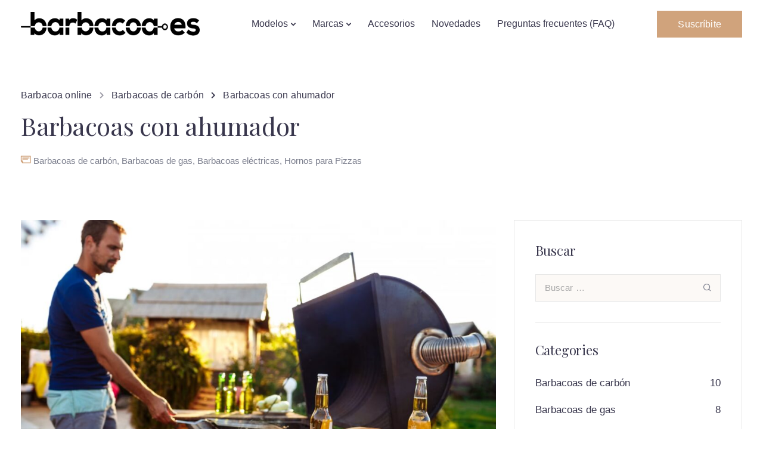

--- FILE ---
content_type: text/html; charset=UTF-8
request_url: https://barbacoaexterior.com/barbacoas-con-ahumador/
body_size: 25542
content:
<!DOCTYPE html>
<html lang="es" prefix="og: https://ogp.me/ns#">
  <head>
    <meta charset="UTF-8">
    <meta name="viewport" content="width=device-width">
    <link rel="profile" href="http://gmpg.org/xfn/11">
    <link rel="pingback" href="https://barbacoaexterior.com/xmlrpc.php" />
    
<!-- Optimización para motores de búsqueda de Rank Math -  https://rankmath.com/ -->
<title>Barbacoas con ahumador</title>
<meta name="description" content="Las barbacoas con ahumador se han vuelto cada vez más populares en los últimos años. Esto se debe a que el ahumador le da un sabor único y ahumado a la carne"/>
<meta name="robots" content="index, follow, max-snippet:-1, max-video-preview:-1, max-image-preview:large"/>
<link rel="canonical" href="https://barbacoaexterior.com/barbacoas-con-ahumador/" />
<meta property="og:locale" content="es_ES" />
<meta property="og:type" content="article" />
<meta property="og:title" content="Barbacoas con ahumador" />
<meta property="og:description" content="Las barbacoas con ahumador se han vuelto cada vez más populares en los últimos años. Esto se debe a que el ahumador le da un sabor único y ahumado a la carne" />
<meta property="og:url" content="https://barbacoaexterior.com/barbacoas-con-ahumador/" />
<meta property="og:site_name" content="Barbacoa exterior" />
<meta property="article:section" content="Barbacoas de carbón" />
<meta property="og:updated_time" content="2023-02-25T21:35:24+00:00" />
<meta property="og:image" content="https://barbacoaexterior.com/wp-content/uploads/2023/02/Barbacoas_con_ahumador.jpg" />
<meta property="og:image:secure_url" content="https://barbacoaexterior.com/wp-content/uploads/2023/02/Barbacoas_con_ahumador.jpg" />
<meta property="og:image:width" content="2000" />
<meta property="og:image:height" content="1333" />
<meta property="og:image:alt" content="Barbacoas con ahumador" />
<meta property="og:image:type" content="image/jpeg" />
<meta property="article:published_time" content="2023-02-25T21:19:09+00:00" />
<meta property="article:modified_time" content="2023-02-25T21:35:24+00:00" />
<meta name="twitter:card" content="summary_large_image" />
<meta name="twitter:title" content="Barbacoas con ahumador" />
<meta name="twitter:description" content="Las barbacoas con ahumador se han vuelto cada vez más populares en los últimos años. Esto se debe a que el ahumador le da un sabor único y ahumado a la carne" />
<meta name="twitter:image" content="https://barbacoaexterior.com/wp-content/uploads/2023/02/Barbacoas_con_ahumador.jpg" />
<meta name="twitter:label1" content="Escrito por" />
<meta name="twitter:data1" content="admin" />
<meta name="twitter:label2" content="Tiempo de lectura" />
<meta name="twitter:data2" content="5 minutos" />
<script type="application/ld+json" class="rank-math-schema">{"@context":"https://schema.org","@graph":[{"@type":["Person","Organization"],"@id":"https://barbacoaexterior.com/#person","name":"admin"},{"@type":"WebSite","@id":"https://barbacoaexterior.com/#website","url":"https://barbacoaexterior.com","name":"Barbacoa exterior","publisher":{"@id":"https://barbacoaexterior.com/#person"},"inLanguage":"es"},{"@type":"ImageObject","@id":"https://barbacoaexterior.com/wp-content/uploads/2023/02/Barbacoas_con_ahumador.jpg","url":"https://barbacoaexterior.com/wp-content/uploads/2023/02/Barbacoas_con_ahumador.jpg","width":"2000","height":"1333","inLanguage":"es"},{"@type":"WebPage","@id":"https://barbacoaexterior.com/barbacoas-con-ahumador/#webpage","url":"https://barbacoaexterior.com/barbacoas-con-ahumador/","name":"Barbacoas con ahumador","datePublished":"2023-02-25T21:19:09+00:00","dateModified":"2023-02-25T21:35:24+00:00","isPartOf":{"@id":"https://barbacoaexterior.com/#website"},"primaryImageOfPage":{"@id":"https://barbacoaexterior.com/wp-content/uploads/2023/02/Barbacoas_con_ahumador.jpg"},"inLanguage":"es"},{"@type":"Person","@id":"https://barbacoaexterior.com/author/marketingimpactalia-com/","name":"admin","url":"https://barbacoaexterior.com/author/marketingimpactalia-com/","image":{"@type":"ImageObject","@id":"https://secure.gravatar.com/avatar/0332f582b9d509af9b9d677f0985edb28dfc609e476d2f5a0afd7e472e2e2c27?s=96&amp;d=mm&amp;r=g","url":"https://secure.gravatar.com/avatar/0332f582b9d509af9b9d677f0985edb28dfc609e476d2f5a0afd7e472e2e2c27?s=96&amp;d=mm&amp;r=g","caption":"admin","inLanguage":"es"},"sameAs":["https://barbacoaexterior.com"]},{"@type":"BlogPosting","headline":"Barbacoas con ahumador","keywords":"Barbacoas con ahumador","datePublished":"2023-02-25T21:19:09+00:00","dateModified":"2023-02-25T21:35:24+00:00","articleSection":"Barbacoas de carb\u00f3n, Barbacoas de gas, Barbacoas el\u00e9ctricas, Hornos para Pizzas","author":{"@id":"https://barbacoaexterior.com/author/marketingimpactalia-com/","name":"admin"},"publisher":{"@id":"https://barbacoaexterior.com/#person"},"description":"Las barbacoas con ahumador se han vuelto cada vez m\u00e1s populares en los \u00faltimos a\u00f1os. Esto se debe a que el ahumador le da un sabor \u00fanico y ahumado a la carne","name":"Barbacoas con ahumador","@id":"https://barbacoaexterior.com/barbacoas-con-ahumador/#richSnippet","isPartOf":{"@id":"https://barbacoaexterior.com/barbacoas-con-ahumador/#webpage"},"image":{"@id":"https://barbacoaexterior.com/wp-content/uploads/2023/02/Barbacoas_con_ahumador.jpg"},"inLanguage":"es","mainEntityOfPage":{"@id":"https://barbacoaexterior.com/barbacoas-con-ahumador/#webpage"}}]}</script>
<!-- /Plugin Rank Math WordPress SEO -->

<link rel='dns-prefetch' href='//kit.fontawesome.com' />
<link rel='dns-prefetch' href='//www.googletagmanager.com' />
<link rel='dns-prefetch' href='//fonts.googleapis.com' />
<link rel='preconnect' href='https://fonts.gstatic.com' crossorigin />
<link rel="alternate" type="application/rss+xml" title="Barbacoa online &raquo; Feed" href="https://barbacoaexterior.com/feed/" />
<link rel="alternate" title="oEmbed (JSON)" type="application/json+oembed" href="https://barbacoaexterior.com/wp-json/oembed/1.0/embed?url=https%3A%2F%2Fbarbacoaexterior.com%2Fbarbacoas-con-ahumador%2F" />
<link rel="alternate" title="oEmbed (XML)" type="text/xml+oembed" href="https://barbacoaexterior.com/wp-json/oembed/1.0/embed?url=https%3A%2F%2Fbarbacoaexterior.com%2Fbarbacoas-con-ahumador%2F&#038;format=xml" />
<style id='wp-img-auto-sizes-contain-inline-css'>
img:is([sizes=auto i],[sizes^="auto," i]){contain-intrinsic-size:3000px 1500px}
/*# sourceURL=wp-img-auto-sizes-contain-inline-css */
</style>
<style id='wp-emoji-styles-inline-css'>

	img.wp-smiley, img.emoji {
		display: inline !important;
		border: none !important;
		box-shadow: none !important;
		height: 1em !important;
		width: 1em !important;
		margin: 0 0.07em !important;
		vertical-align: -0.1em !important;
		background: none !important;
		padding: 0 !important;
	}
/*# sourceURL=wp-emoji-styles-inline-css */
</style>
<style id='wp-block-library-inline-css'>
:root{--wp-block-synced-color:#7a00df;--wp-block-synced-color--rgb:122,0,223;--wp-bound-block-color:var(--wp-block-synced-color);--wp-editor-canvas-background:#ddd;--wp-admin-theme-color:#007cba;--wp-admin-theme-color--rgb:0,124,186;--wp-admin-theme-color-darker-10:#006ba1;--wp-admin-theme-color-darker-10--rgb:0,107,160.5;--wp-admin-theme-color-darker-20:#005a87;--wp-admin-theme-color-darker-20--rgb:0,90,135;--wp-admin-border-width-focus:2px}@media (min-resolution:192dpi){:root{--wp-admin-border-width-focus:1.5px}}.wp-element-button{cursor:pointer}:root .has-very-light-gray-background-color{background-color:#eee}:root .has-very-dark-gray-background-color{background-color:#313131}:root .has-very-light-gray-color{color:#eee}:root .has-very-dark-gray-color{color:#313131}:root .has-vivid-green-cyan-to-vivid-cyan-blue-gradient-background{background:linear-gradient(135deg,#00d084,#0693e3)}:root .has-purple-crush-gradient-background{background:linear-gradient(135deg,#34e2e4,#4721fb 50%,#ab1dfe)}:root .has-hazy-dawn-gradient-background{background:linear-gradient(135deg,#faaca8,#dad0ec)}:root .has-subdued-olive-gradient-background{background:linear-gradient(135deg,#fafae1,#67a671)}:root .has-atomic-cream-gradient-background{background:linear-gradient(135deg,#fdd79a,#004a59)}:root .has-nightshade-gradient-background{background:linear-gradient(135deg,#330968,#31cdcf)}:root .has-midnight-gradient-background{background:linear-gradient(135deg,#020381,#2874fc)}:root{--wp--preset--font-size--normal:16px;--wp--preset--font-size--huge:42px}.has-regular-font-size{font-size:1em}.has-larger-font-size{font-size:2.625em}.has-normal-font-size{font-size:var(--wp--preset--font-size--normal)}.has-huge-font-size{font-size:var(--wp--preset--font-size--huge)}.has-text-align-center{text-align:center}.has-text-align-left{text-align:left}.has-text-align-right{text-align:right}.has-fit-text{white-space:nowrap!important}#end-resizable-editor-section{display:none}.aligncenter{clear:both}.items-justified-left{justify-content:flex-start}.items-justified-center{justify-content:center}.items-justified-right{justify-content:flex-end}.items-justified-space-between{justify-content:space-between}.screen-reader-text{border:0;clip-path:inset(50%);height:1px;margin:-1px;overflow:hidden;padding:0;position:absolute;width:1px;word-wrap:normal!important}.screen-reader-text:focus{background-color:#ddd;clip-path:none;color:#444;display:block;font-size:1em;height:auto;left:5px;line-height:normal;padding:15px 23px 14px;text-decoration:none;top:5px;width:auto;z-index:100000}html :where(.has-border-color){border-style:solid}html :where([style*=border-top-color]){border-top-style:solid}html :where([style*=border-right-color]){border-right-style:solid}html :where([style*=border-bottom-color]){border-bottom-style:solid}html :where([style*=border-left-color]){border-left-style:solid}html :where([style*=border-width]){border-style:solid}html :where([style*=border-top-width]){border-top-style:solid}html :where([style*=border-right-width]){border-right-style:solid}html :where([style*=border-bottom-width]){border-bottom-style:solid}html :where([style*=border-left-width]){border-left-style:solid}html :where(img[class*=wp-image-]){height:auto;max-width:100%}:where(figure){margin:0 0 1em}html :where(.is-position-sticky){--wp-admin--admin-bar--position-offset:var(--wp-admin--admin-bar--height,0px)}@media screen and (max-width:600px){html :where(.is-position-sticky){--wp-admin--admin-bar--position-offset:0px}}

/*# sourceURL=wp-block-library-inline-css */
</style><style id='global-styles-inline-css'>
:root{--wp--preset--aspect-ratio--square: 1;--wp--preset--aspect-ratio--4-3: 4/3;--wp--preset--aspect-ratio--3-4: 3/4;--wp--preset--aspect-ratio--3-2: 3/2;--wp--preset--aspect-ratio--2-3: 2/3;--wp--preset--aspect-ratio--16-9: 16/9;--wp--preset--aspect-ratio--9-16: 9/16;--wp--preset--color--black: #000000;--wp--preset--color--cyan-bluish-gray: #abb8c3;--wp--preset--color--white: #ffffff;--wp--preset--color--pale-pink: #f78da7;--wp--preset--color--vivid-red: #cf2e2e;--wp--preset--color--luminous-vivid-orange: #ff6900;--wp--preset--color--luminous-vivid-amber: #fcb900;--wp--preset--color--light-green-cyan: #7bdcb5;--wp--preset--color--vivid-green-cyan: #00d084;--wp--preset--color--pale-cyan-blue: #8ed1fc;--wp--preset--color--vivid-cyan-blue: #0693e3;--wp--preset--color--vivid-purple: #9b51e0;--wp--preset--gradient--vivid-cyan-blue-to-vivid-purple: linear-gradient(135deg,rgb(6,147,227) 0%,rgb(155,81,224) 100%);--wp--preset--gradient--light-green-cyan-to-vivid-green-cyan: linear-gradient(135deg,rgb(122,220,180) 0%,rgb(0,208,130) 100%);--wp--preset--gradient--luminous-vivid-amber-to-luminous-vivid-orange: linear-gradient(135deg,rgb(252,185,0) 0%,rgb(255,105,0) 100%);--wp--preset--gradient--luminous-vivid-orange-to-vivid-red: linear-gradient(135deg,rgb(255,105,0) 0%,rgb(207,46,46) 100%);--wp--preset--gradient--very-light-gray-to-cyan-bluish-gray: linear-gradient(135deg,rgb(238,238,238) 0%,rgb(169,184,195) 100%);--wp--preset--gradient--cool-to-warm-spectrum: linear-gradient(135deg,rgb(74,234,220) 0%,rgb(151,120,209) 20%,rgb(207,42,186) 40%,rgb(238,44,130) 60%,rgb(251,105,98) 80%,rgb(254,248,76) 100%);--wp--preset--gradient--blush-light-purple: linear-gradient(135deg,rgb(255,206,236) 0%,rgb(152,150,240) 100%);--wp--preset--gradient--blush-bordeaux: linear-gradient(135deg,rgb(254,205,165) 0%,rgb(254,45,45) 50%,rgb(107,0,62) 100%);--wp--preset--gradient--luminous-dusk: linear-gradient(135deg,rgb(255,203,112) 0%,rgb(199,81,192) 50%,rgb(65,88,208) 100%);--wp--preset--gradient--pale-ocean: linear-gradient(135deg,rgb(255,245,203) 0%,rgb(182,227,212) 50%,rgb(51,167,181) 100%);--wp--preset--gradient--electric-grass: linear-gradient(135deg,rgb(202,248,128) 0%,rgb(113,206,126) 100%);--wp--preset--gradient--midnight: linear-gradient(135deg,rgb(2,3,129) 0%,rgb(40,116,252) 100%);--wp--preset--font-size--small: 13px;--wp--preset--font-size--medium: 20px;--wp--preset--font-size--large: 36px;--wp--preset--font-size--x-large: 42px;--wp--preset--spacing--20: 0.44rem;--wp--preset--spacing--30: 0.67rem;--wp--preset--spacing--40: 1rem;--wp--preset--spacing--50: 1.5rem;--wp--preset--spacing--60: 2.25rem;--wp--preset--spacing--70: 3.38rem;--wp--preset--spacing--80: 5.06rem;--wp--preset--shadow--natural: 6px 6px 9px rgba(0, 0, 0, 0.2);--wp--preset--shadow--deep: 12px 12px 50px rgba(0, 0, 0, 0.4);--wp--preset--shadow--sharp: 6px 6px 0px rgba(0, 0, 0, 0.2);--wp--preset--shadow--outlined: 6px 6px 0px -3px rgb(255, 255, 255), 6px 6px rgb(0, 0, 0);--wp--preset--shadow--crisp: 6px 6px 0px rgb(0, 0, 0);}:where(.is-layout-flex){gap: 0.5em;}:where(.is-layout-grid){gap: 0.5em;}body .is-layout-flex{display: flex;}.is-layout-flex{flex-wrap: wrap;align-items: center;}.is-layout-flex > :is(*, div){margin: 0;}body .is-layout-grid{display: grid;}.is-layout-grid > :is(*, div){margin: 0;}:where(.wp-block-columns.is-layout-flex){gap: 2em;}:where(.wp-block-columns.is-layout-grid){gap: 2em;}:where(.wp-block-post-template.is-layout-flex){gap: 1.25em;}:where(.wp-block-post-template.is-layout-grid){gap: 1.25em;}.has-black-color{color: var(--wp--preset--color--black) !important;}.has-cyan-bluish-gray-color{color: var(--wp--preset--color--cyan-bluish-gray) !important;}.has-white-color{color: var(--wp--preset--color--white) !important;}.has-pale-pink-color{color: var(--wp--preset--color--pale-pink) !important;}.has-vivid-red-color{color: var(--wp--preset--color--vivid-red) !important;}.has-luminous-vivid-orange-color{color: var(--wp--preset--color--luminous-vivid-orange) !important;}.has-luminous-vivid-amber-color{color: var(--wp--preset--color--luminous-vivid-amber) !important;}.has-light-green-cyan-color{color: var(--wp--preset--color--light-green-cyan) !important;}.has-vivid-green-cyan-color{color: var(--wp--preset--color--vivid-green-cyan) !important;}.has-pale-cyan-blue-color{color: var(--wp--preset--color--pale-cyan-blue) !important;}.has-vivid-cyan-blue-color{color: var(--wp--preset--color--vivid-cyan-blue) !important;}.has-vivid-purple-color{color: var(--wp--preset--color--vivid-purple) !important;}.has-black-background-color{background-color: var(--wp--preset--color--black) !important;}.has-cyan-bluish-gray-background-color{background-color: var(--wp--preset--color--cyan-bluish-gray) !important;}.has-white-background-color{background-color: var(--wp--preset--color--white) !important;}.has-pale-pink-background-color{background-color: var(--wp--preset--color--pale-pink) !important;}.has-vivid-red-background-color{background-color: var(--wp--preset--color--vivid-red) !important;}.has-luminous-vivid-orange-background-color{background-color: var(--wp--preset--color--luminous-vivid-orange) !important;}.has-luminous-vivid-amber-background-color{background-color: var(--wp--preset--color--luminous-vivid-amber) !important;}.has-light-green-cyan-background-color{background-color: var(--wp--preset--color--light-green-cyan) !important;}.has-vivid-green-cyan-background-color{background-color: var(--wp--preset--color--vivid-green-cyan) !important;}.has-pale-cyan-blue-background-color{background-color: var(--wp--preset--color--pale-cyan-blue) !important;}.has-vivid-cyan-blue-background-color{background-color: var(--wp--preset--color--vivid-cyan-blue) !important;}.has-vivid-purple-background-color{background-color: var(--wp--preset--color--vivid-purple) !important;}.has-black-border-color{border-color: var(--wp--preset--color--black) !important;}.has-cyan-bluish-gray-border-color{border-color: var(--wp--preset--color--cyan-bluish-gray) !important;}.has-white-border-color{border-color: var(--wp--preset--color--white) !important;}.has-pale-pink-border-color{border-color: var(--wp--preset--color--pale-pink) !important;}.has-vivid-red-border-color{border-color: var(--wp--preset--color--vivid-red) !important;}.has-luminous-vivid-orange-border-color{border-color: var(--wp--preset--color--luminous-vivid-orange) !important;}.has-luminous-vivid-amber-border-color{border-color: var(--wp--preset--color--luminous-vivid-amber) !important;}.has-light-green-cyan-border-color{border-color: var(--wp--preset--color--light-green-cyan) !important;}.has-vivid-green-cyan-border-color{border-color: var(--wp--preset--color--vivid-green-cyan) !important;}.has-pale-cyan-blue-border-color{border-color: var(--wp--preset--color--pale-cyan-blue) !important;}.has-vivid-cyan-blue-border-color{border-color: var(--wp--preset--color--vivid-cyan-blue) !important;}.has-vivid-purple-border-color{border-color: var(--wp--preset--color--vivid-purple) !important;}.has-vivid-cyan-blue-to-vivid-purple-gradient-background{background: var(--wp--preset--gradient--vivid-cyan-blue-to-vivid-purple) !important;}.has-light-green-cyan-to-vivid-green-cyan-gradient-background{background: var(--wp--preset--gradient--light-green-cyan-to-vivid-green-cyan) !important;}.has-luminous-vivid-amber-to-luminous-vivid-orange-gradient-background{background: var(--wp--preset--gradient--luminous-vivid-amber-to-luminous-vivid-orange) !important;}.has-luminous-vivid-orange-to-vivid-red-gradient-background{background: var(--wp--preset--gradient--luminous-vivid-orange-to-vivid-red) !important;}.has-very-light-gray-to-cyan-bluish-gray-gradient-background{background: var(--wp--preset--gradient--very-light-gray-to-cyan-bluish-gray) !important;}.has-cool-to-warm-spectrum-gradient-background{background: var(--wp--preset--gradient--cool-to-warm-spectrum) !important;}.has-blush-light-purple-gradient-background{background: var(--wp--preset--gradient--blush-light-purple) !important;}.has-blush-bordeaux-gradient-background{background: var(--wp--preset--gradient--blush-bordeaux) !important;}.has-luminous-dusk-gradient-background{background: var(--wp--preset--gradient--luminous-dusk) !important;}.has-pale-ocean-gradient-background{background: var(--wp--preset--gradient--pale-ocean) !important;}.has-electric-grass-gradient-background{background: var(--wp--preset--gradient--electric-grass) !important;}.has-midnight-gradient-background{background: var(--wp--preset--gradient--midnight) !important;}.has-small-font-size{font-size: var(--wp--preset--font-size--small) !important;}.has-medium-font-size{font-size: var(--wp--preset--font-size--medium) !important;}.has-large-font-size{font-size: var(--wp--preset--font-size--large) !important;}.has-x-large-font-size{font-size: var(--wp--preset--font-size--x-large) !important;}
/*# sourceURL=global-styles-inline-css */
</style>

<style id='classic-theme-styles-inline-css'>
/*! This file is auto-generated */
.wp-block-button__link{color:#fff;background-color:#32373c;border-radius:9999px;box-shadow:none;text-decoration:none;padding:calc(.667em + 2px) calc(1.333em + 2px);font-size:1.125em}.wp-block-file__button{background:#32373c;color:#fff;text-decoration:none}
/*# sourceURL=/wp-includes/css/classic-themes.min.css */
</style>
<link rel='stylesheet' id='contact-form-7-css' href='https://barbacoaexterior.com/wp-content/plugins/contact-form-7/includes/css/styles.css?ver=5.8.2' media='all' />
<link rel='stylesheet' id='bootstrap-css' href='https://barbacoaexterior.com/wp-content/themes/sway/core/assets/css/bootstrap.min.css?ver=2.9' media='all' />
<link rel='stylesheet' id='keydesign-style-css' href='https://barbacoaexterior.com/wp-content/themes/sway/style.css?ver=2.9' media='all' />
<link rel='stylesheet' id='kd-addon-style-css' href='https://barbacoaexterior.com/wp-content/plugins/keydesign-addon/assets/css/kd_vc_front.css?ver=6.9' media='all' />
<style id='kd-addon-style-inline-css'>
.menu-item-badge,#wrapper .wp-block-search__button,.key-icon-box .ib-badge,.feature-sections-wrapper .play-video .sway-play,.modal-content-contact .redux-social-media-list .fab,.hover_outline_primary:hover .iconita,.kd-icon-list .kd-icon-list-item a:hover,.white-button-form .wpcf7 .wpcf7-submit,.kd-side-panel .panel-close:hover .fa,.topbar #menu-topbar-menu li a:hover,.btn-hover-1 .tt_button:hover .iconita,.side-content-title-label,.background-dropdown-effect .navbar-nav .menu-item-has-children .dropdown-menu a:hover,.business-info-wrapper i,.keydesign-cart .badge,.header-wishlist .badge,.keydesign-cart ul.cart_list li a.kd_checkout_btn:hover,.keydesign-cart ul.cart_list li a.kd_cart_btn:hover,.container .rw-author-details h5,.topbar-phone a:hover,.topbar-email a:hover,.transparent-navigation #menu-topbar-menu li a:hover,.transparent-navigation .navbar.navbar-default .topbar-phone a:hover,.transparent-navigation .navbar.navbar-default .topbar-email a:hover,.tt_button.second-style .iconita,.blog-social-sharing a:hover,.blog-social-sharing a:hover i,#single-page #comments input[type="submit"]:hover,.tt_button.tt_secondary_button,.tt_button.tt_secondary_button .iconita,.team-carousel .owl-item .team-member.design-creative .team-socials a,.format-quote .entry-wrapper:before,.blog-single-title a:hover,.upper-footer i:hover,.wpb-js-composer .vc_tta-container .vc_tta-tabs.vc_tta-tabs-position-left .vc_tta-tab a:hover,.back-to-top,.back-to-top .fa,.pricing-options-container .pricing-option-text.with-tooltip:before,.owl-nav div.owl-next,.owl-nav div.owl-prev,.post .entry-categories a,.portfolio .entry-categories a,.tags a,.tagcloud a,.tags-label,.wpb-js-composer .vc_tta-container .vc_tta-tabs.vc_tta-tabs-position-left .vc_tta-tab.vc_active a,.wpb-js-composer .vc_tta-container .vc_tta-tabs.vc_tta-tabs-position-right .vc_tta-tab a:hover,#landing-page .demos-section .kd-photobox:hover h5,#landing-page .demos-section .kd-photobox h5:after,.wpb-js-composer .vc_tta-container .vc_tta-tabs.vc_tta-tabs-position-right .vc_tta-tab.vc_active a,footer.underline-effect .textwidget a:hover,.kd-price-block .pb-price,.blog_widget.widget_categories ul li a:hover,.team-member.design-classic .kd-team-contact a:hover,#commentform #submit:hover,.kd-panel-subtitle ul>li:before,.kd-panel-subtitle ol>li:before,.tab-text-container ul>li:before,.wpb_text_column ul>li:before,.menubar #main-menu .navbar-nav .mega-menu.menu-item-has-children .dropdown > a,.modal-content-contact .redux-social-media-list i:hover,.related-content .portfolio .post-link:hover,.related-content .portfolio h5 a:hover,#posts-content .post-link:hover,.vc_grid-item-mini .blog-detailed-grid .vc_gitem-post-data.vc_gitem-post-data-source-post_date p:before,.vc_grid-item-mini .blog-detailed-grid .vc_gitem-post-data.vc_gitem-post-data-source-post_date div:before,#posts-content.blog-detailed-grid .entry-meta a:hover,.large-counter .kd_counter_units,.footer_widget .redux-social-media-list i,#single-page .bbp-login-form .user-submit:hover,.menubar #main-menu .navbar-nav .mega-menu.menu-item-has-children .dropdown:hover > a,.kd-photobox .phb-content.text-left .phb-btncontainer a.phb-simple-link,.key-icon-box:hover .ib-link a,.footer-bar .footer-nav-menu ul li a:hover,#popup-modal .close:hover,body.maintenance-mode .container h2,.wpb-js-composer .vc_tta-container .vc_tta.vc_tta-style-classic.vc_tta-tabs-position-top .vc_tta-tabs-container .vc_tta-tabs-list li a:hover,blockquote:before,.feature-sections-wrapper .feature-sections-tabs .nav-tabs a:hover i,.feature-sections-wrapper .feature-sections-tabs .nav-tabs li.active a i,.port-prev.tt_button,.port-next.tt_button,.upper-footer .socials-widget a:hover .fa,.footer_widget ul a:hover,span.bbp-admin-links a:hover,#bbpress-forums #bbp-single-user-details #bbp-user-navigation a:hover,.vc_grid-item-mini .vc_gitem-post-data.vc_gitem-post-data-source-post_date div:before,.vc_grid-item-mini .vc_gitem-post-data.vc_gitem-post-data-source-post_author a:before,.testimonials.slider.with-image .tt-container .author,.vc_grid-item-mini .blog-detailed-grid .vc_btn3-container:hover a,.feature-sections-wrapper .feature-sections-tabs .nav-tabs a:hover,.topbar-lang-switcher ul li a:hover span,.feature-sections-wrapper .feature-sections-tabs .nav-tabs li.active a,div.bbp-breadcrumb a:hover,#bbpress-forums div.bbp-topic-author a.bbp-author-name,#bbpress-forums div.bbp-reply-author a.bbp-author-name,.kd_pie_chart .kd-piechart-icon,.breadcrumbs a:hover,.es-accordion .es-speaker-container .es-speaker-name,.row .vc_toggle_size_md.vc_toggle_simple .vc_toggle_title:hover h4,.row .vc_toggle_size_md.vc_toggle_default .vc_toggle_title:hover h4,.team-member.design-minimal .team-socials a,.wpb-js-composer .vc_tta-container .vc_tta-color-white.vc_tta-style-modern .vc_tta-tab.vc_active a,.tcards_header .tcards-name,.team-member.design-two:hover .team-socials .fab:hover,.team-member.design-two .team-socials .fab:hover,.content-area .vc_basic_grid .vc_grid .blog-detailed-grid .vc_gitem-post-category-name a,.navbar-nav li.dropdown:hover .dropdown-menu:hover li a:hover,.portfolio-meta.share-meta .fa:hover,.blog_widget ul li a:hover,.blog_widget ol li a:hover,#posts-content .entry-meta a:hover,.keydesign-cart:hover .cart-icon,.kd_counter_units,#comments input[type="submit"],.search-submit:hover,.blog-single-content .tags a,.lower-footer a:hover,#posts-content .post .blog-single-title a:hover,#posts-content.blog-minimal-list .blog-single-title a:hover,#posts-content.blog-img-left-list .blog-single-title a:hover,.socials-widget a:hover .fa,.socials-widget a:hover,#customizer .sway-tooltip,.footer_widget .menu li a:hover,.row .vc_toggle_size_md.vc_toggle_simple .vc_toggle_title:hover h4,#single-page .single-page-content .widget ul li a:hover,#comments .reply a:hover,#comments .comment-meta a:hover,#kd-slider .secondary_slider,#single-page .single-page-content .widget ul li.current-menu-item a,.team-socials .fa:hover,#posts-content .post .tt_button:hover .fa,#posts-content .post .tt_button:hover,.pricing-table .tt_button,.topbar-phone .iconsmind-Telephone ,.topbar-email .iconsmind-Mail,.modal-content-contact .key-icon-box .service-heading a:hover,.pricing-table.active .tt_button:hover,.footer-business-content a:hover,.vc_grid-item-mini .vc_gitem-zone .vc_btn3.vc_btn3-style-custom,.star-rating span,.es-accordion .es-heading h4 a:hover,.keydesign-cart ul.product_list_widget .cart-item:hover,#customizer .options a:hover i,#customizer .options a:hover,#single-page input[type="submit"]:hover,.bbp-submit-wrapper .button:hover,#posts-content .post input[type="submit"]:hover,#comments .reply a:hover,.meta-content .tags a:hover,.navigation.pagination .next,.navigation.pagination .prev,.product_meta a:hover,.tags a:hover,.tagcloud a:hover,.tt_button.second-style,.lower-footer .pull-right a:hover,.section .wpcf7-mail-sent-ok,.blog-header-form .wpcf7-mail-sent-ok,.upper-footer .modal-menu-item,.video-socials a:hover .fa,.kd_pie_chart .pc-link a:hover,.vc_grid-item-mini .vc_gitem_row .vc_gitem-col h4:hover,.fa,.far,.fas,.fab,.wpcf7 .wpcf7-submit:hover,.contact .wpcf7-response-output,.video-bg .secondary-button:hover,#headerbg li a.active,#headerbg li a.active:hover,.footer-nav a:hover ,.wpb_wrapper .menu a:hover ,.text-danger,.blog_widget ul li a:before,.pricing i,.content-area .vc_grid .vc_gitem-zone-c .vc_general,code,.subscribe-form header .wpcf7-submit,#posts-content .page-content ul li:before,.chart-content .nc-icon-outline,.chart,.row .vc_custom_heading a:hover,.secondary-button-inverse,.primary-button.button-inverse:hover,.primary-button,a,.services-list a:hover,.kd-process-steps .pss-step-number span,.navbar-default .navbar-nav > .active > a,.pss-link a:hover,.content-area .vc_grid-filter>.vc_grid-filter-item:hover>span,.kd_number_string,.featured_content_parent .active-elem h4,.contact-map-container .toggle-map:hover .fa,.contact-map-container .toggle-map:hover,.testimonials.slider .tt-container:before,.tt_button:hover,div.wpforms-container-full .wpforms-form input[type=submit]:hover,div.wpforms-container-full .wpforms-form button[type=submit]:hover,.nc-icon-outline,.phb-simple-link:hover,.content-area .vc_grid-item-mini:hover .vc_gitem-zone-c .vc_gitem_row .vc_gitem-col h4,.kd-title-label .kd-title-label-transparent,.wpb_text_column ol>li:before,.wpb_text_column ul>li:before,.key-icon-box .ib-link a:hover,.content-area .vc_grid-item-mini .vc_gitem-zone-c .vc_gitem_row .vc_gitem-col h4:after,.content-area .vc_grid-filter>.vc_grid-filter-item.vc_active>span,.features-tabs li.active .tab-title,.wp-block-button .wp-block-button__link:hover,.wp-block-archives li a:hover,.wp-block-categories.wp-block-categories-list li a:hover,.cb-container .cb-img-area i,.kd-counter-icon i,.features-tabs .tab-controls li i,.key-icon-box i,.business-info-wrapper .toggle-map-info,.process-icon i,.blog_widget.widget_product_categories ul li a:hover,.kd-progress-icon i,.side-content-wrapper i.section-icon,.kd-price-block .pb-content-wrap h5 a:hover,.transparent-navigation .navbar:not(.navbar-shrink) #menu-topbar-menu li.current-menu-item a,.transparent-navigation .navbar:not(.navbar-shrink) .navbar-topbar li.current-menu-item a,.topbar #menu-topbar-menu li.current-menu-item a,.topbar li.current-menu-item a {color: #D0A37C;}.back-to-top.scroll-position-style circle {stroke: #D0A37C;}.shipping-calculator-form .button:hover,.single-product.woocommerce span.onsale,#yith-quick-view-modal #yith-quick-view-close:hover,.woocommerce ul.products li.product.woo-detailed-style:hover .woo-entry-wrapper a.woocommerce-LoopProduct-link,.woocommerce ul.products li.product .categories a:hover,.woocommerce-page ul.products li.product.woo-minimal-style .button,.woocommerce-page ul.products li.product.woo-minimal-style .added_to_cart,.woocommerce nav.woocommerce-pagination ul li a:hover,.woocommerce-wishlist #single-page table.cart .button:hover,.woocommerce ul.products li.product h2:hover,.keydesign-cart .buttons .btn,.woocommerce .keydesign-cart .buttons .btn,.woocommerce #respond input#submit:hover,.woocommerce-page ul.products li.product.woo-minimal-style .button:hover,.woocommerce-page ul.products li.product.woo-minimal-style .added_to_cart:hover,.woocommerce .keydesign-cart ul.product_list_widget .cart-item:hover,.woocommerce-cart#single-page table.cart .product-name a:hover,.woocommerce-review-link:hover,.woocommerce-cart #single-page table.cart td a:hover,.woocommerce-wishlist #single-page table.cart td a:hover,.woocommerce ul.products li.product h3:hover {color: #D0A37C;}.timeline-link:hover,.kd-process-steps.process-number-template .process-text-link:hover,.kd-process-steps.process-number-template ul li:hover .pss-step-number span,.btn-hover-2 .tt_button.hover_solid_white:hover .iconita,.btn-hover-2 .tt_button.hover_solid_white:hover,.btn-hover-2 .tt_button.hover_outline_white:hover .iconita,.btn-hover-2 .tt_button.hover_outline_white:hover,.navbar.navbar-default .menubar .navbar-nav .active > a {color: #D0A37C!important;}#cookie-notice .cn-button,.content-area .vc_gitem-animate-scaleRotateIn .vc_gitem-zone-b {background-color: #D0A37C!important;}.play-btn-primary-color .play-video:hover,.play-btn-primary-color .play-video,.play-btn-primary-color.play-video:hover,.play-btn-primary-color.play-video,.feature-sections-wrapper .feature-sections-tabs .nav-tabs li.active a,.pricing-table.active,.key-icon-box:hover .ib-wrapper,.modal-content-inner .wpcf7-not-valid-tip,.section .wpcf7-mail-sent-ok,.toggle-map-info:hover,#main-menu.background-dropdown-effect .navbar-nav .menu-item-has-children .dropdown-menu a:hover,.background-dropdown-effect .navbar-nav .menu-item-has-children .dropdown-menu a:hover,.blog-header-form .wpcf7-mail-sent-ok,.blog-header-form .wpcf7-not-valid-tip,.section .wpcf7-not-valid-tip,.kd-side-panel .wpcf7-not-valid-tip,.kd-process-steps.process-checkbox-template .pss-item:before,.kd-process-steps.process-checkbox-template,.kd-separator,.kd-separator .kd-separator-line {border-color: #D0A37C;}.timeline-item-wrapper.full-link-card:hover + .timeline-item-arrow + .timeline-item-point,.fm-wrapper .fm-list li.active a,.fm-wrapper .fm-list li a:hover,.pricing .pricing-price.sale-yes .pt-normal-price:after,#cookie-notice .cn-button,.theme-sway .select2-container--default .select2-results__option--highlighted[aria-selected],.theme-sway .select2-container--default .select2-results__option--highlighted[data-selected],#product-content .blog-social-sharing a:hover,.modal-content-contact .redux-social-media-list a:hover,.kd-icon-wrapper.icon-square,.feature-sections-wrapper .feature-sections-tabs .nav-tabs a:before,.kd-panel-subtitle ul>li:before,.tab-text-container ul>li:before,.side-content-text ul>li:before,.wpb_text_column ul>li:before,.scroll-down-wrapper a,.video-modal .modal-content .close:hover,#single-page .bbp-login-form .user-submit,.bbpress #user-submit,.gform_wrapper .gform_footer input.button,.gform_wrapper .gform_footer input[type=submit],input[type="button"].ninja-forms-field,.modal-content-inner .wpcf7-submit:hover,.searchform #searchsubmit,#kd-slider,.kd-contact-form.light_background .wpcf7 .wpcf7-submit,.footer-newsletter-form .wpcf7 .wpcf7-submit,.kd_progressbarfill,.phone-wrapper,.kd-process-steps.process-number-template ul li .pss-container:before,.wpb_wrapper #loginform .button,.email-wrapper,.footer-business-info.footer-socials a:hover,.parallax.with-overlay:after,.content-area .vc_grid-filter>.vc_grid-filter-item span:after,.tt_button.tt_secondary_button:hover,.pricing-table .tt_button:hover,.modal-content-inner .wpcf7-not-valid-tip,.kd-side-panel .wpcf7-not-valid-tip,.tt_button.second-style:hover,.pricing-table.active .tt_button,#customizer .screenshot a,.heading-separator,.content-area .vc_grid-item-mini .vc_gitem-zone-c .vc_gitem_row .vc_gitem-col h4:before,.features-tabs .tab-controls li:after,.features-tabs li .tab-text-container:before,.blog-header-form .wpcf7-not-valid-tip,.section .wpcf7-not-valid-tip,.port-prev.tt_button:hover,.port-next.tt_button:hover,.owl-buttons div:hover,.row .vc_toggle_default .vc_toggle_icon,.row .vc_toggle_default .vc_toggle_icon::after,.row .vc_toggle_default .vc_toggle_icon::before,.upper-footer .modal-menu-item:hover,.contact-map-container .toggle-map,.portfolio-item .portfolio-content,.tt_button,.owl-dot span,.pricing .secondary-button.secondary-button-inverse:hover,.with-overlay .parallax-overlay,.secondary-button.secondary-button-inverse:hover,.secondary-button,#kd-slider .bullet-bar.tparrows,.primary-button.button-inverse,#posts-content .post input[type="submit"],.btn-xl,.with-overlay,.vc_grid-item-mini .vc_gitem-zone .vc_btn3.vc_btn3-style-custom:hover,.separator,.cb-container.cb_main_color:hover,.keydesign-cart .buttons .btn:hover,#single-page #comments input[type="submit"]:hover,.contact-map-container .toggle-map:hover,.wpcf7 .wpcf7-submit:hover,.owl-dot span,.features-tabs .tab.active,.pricing-table.DetailedStyle.active .pricing-title .pricing-title-content,.content-area .vc_grid .vc-gitem-zone-height-mode-auto.vc_gitem-zone.vc_gitem-zone-a:before,.row .vc_toggle_simple .vc_toggle_title:hover .vc_toggle_icon::after,.row .vc_toggle_simple .vc_toggle_title:hover .vc_toggle_icon::before,.wpcf7 .wpcf7-submit,.navigation.pagination .next:hover,#single-page .vc_col-sm-3 .wpcf7 .wpcf7-submit,.spinner:before,.toggle-map-info:hover,.content-area .vc_grid .vc_gitem-zone-c .vc_general:hover,.content-area .vc_grid-item-mini .vc_gitem-animate-fadeIn .vc_gitem-zone.vc_gitem-zone-a:before,.keydesign-cart .badge,.header-wishlist .badge,.tags a:after,.tagcloud a:after,.post .entry-categories a:before,.portfolio .entry-categories a:before,div.wpcf7 .wpcf7-form .ajax-loader,#bbp_search_submit,.bbp-submit-wrapper .button,div.wpforms-container-full .wpforms-form input[type=submit],div.wpforms-container-full .wpforms-form button[type=submit],.comparison-pricing-table .vc_custom_heading.active,.comparison-pricing-table .pricing-row.active,#commentform #submit,footer.underline-effect .textwidget a:after,footer.underline-effect .navbar-footer li a:after,footer.underline-effect .footer_widget .menu li a:after,#main-menu.underline-effect .navbar-nav .mega-menu .dropdown-menu .menu-item a:after,#main-menu.underline-effect .navbar-nav .menu-item .dropdown-menu .menu-item a:after,.kd-process-steps.process-checkbox-template .pss-step-number span:before,.kd-process-steps.process-checkbox-template .pss-step-number:before,.kd-process-steps.process-checkbox-template .pss-item:before,.blog-page-numbers li.active a,.owl-nav div.owl-next:hover,.owl-nav div.owl-prev:hover,.content-area .vc_basic_grid .vc_grid .blog-detailed-grid .vc_gitem-post-category-name a:hover,.tags a:before,.tagcloud a:before,.kd-price-switch .price-slider,.team-member.design-classic .kd-team-contact .kd-team-email:before,.team-member.design-classic .kd-team-contact .kd-team-phone:before,.team-member.design-creative .team-image:before,.ib-hover-2.key-icon-box:hover .ib-wrapper,.team-member.design-classic .team-socials a:hover,.tags a:hover,.tagcloud a:hover,.tags-label:hover,.post .entry-categories a:hover,.portfolio .entry-categories a:hover,.blog_widget ul.redux-social-media-list li a:hover,.kd-title-label .kd-title-label-transparent::before,.kd-title-label .kd-title-label-solid::before,.rebar-wrapper .rebar-element,.jr-insta-thumb ul.thumbnails li a:after,.wpb-js-composer .vc_tta-container .vc_tta.vc_tta-style-classic.vc_tta-tabs-position-top .vc_tta-tabs-container .vc_tta-tabs-list li.vc_active a:before,.cb-container .cb-wrapper:after,.content-area .vc_basic_grid .vc_grid .blog-detailed-grid .vc_gitem-post-category-name a:before,.team-member.design-classic .team-socials a:after,.navigation.pagination .prev:hover,.kd-shapes.shape_dots,.cd-handle,.timeline-item-wrapper.full-link-card .timeline-full-link:hover,.feature-sections-wrapper .feature-sections-tabs .nav-tabs a .nav-number,#landing-page .demos-section .kd-photobox h5:before,.kd-panel-phone:hover,.kd-panel-email:hover,.kd-panel-social-list .redux-social-media-list a:hover,footer.underline-effect .footer_widget ul li.cat-item a:after,.play-btn-primary-color .play-video,.theme-sway .cn-button.bootstrap,.wp-block-button__link {background-color: #D0A37C;}.woocommerce-demo-store p.demo_store,p.demo_store,.woocommerce .btn-hover-2 ul.products li.product.woo-detailed-style .added_to_cart::before,.woocommerce .btn-hover-2 ul.products li.product.woo-detailed-style .button::before,.woocommerce input.button,.woocommerce ul.products li.product .added_to_cart:hover,.woocommerce #respond input#submit,.woocommerce a.button,.woocommerce a.remove:hover,.woocommerce .price_slider_wrapper .ui-slider-horizontal .ui-slider-range,.woocommerce button.button,.woocommerce .keydesign-cart .buttons .btn:hover,.woocommerce ul.products li.product .button:hover,.woocommerce nav.woocommerce-pagination ul li span.current,.woocommerce span.onsale,.btn-hover-2 .woocommerce ul.products li.product.woo-detailed-style .button::before,.woocommerce div.product .woocommerce-tabs ul.tabs li a:before,.woocommerce .price_slider_wrapper .ui-slider .ui-slider-handle {background-color: #D0A37C;}.key-icon-box .ib-badge,.kd-side-panel div.wpforms-container-full .wpforms-form input[type=email],.kd-side-panel div.wpforms-container-full .wpforms-form input[type=number],.kd-side-panel div.wpforms-container-full .wpforms-form input[type=search],.kd-side-panel div.wpforms-container-full .wpforms-form input[type=text],.kd-side-panel div.wpforms-container-full .wpforms-form input[type=url],.kd-side-panel div.wpforms-container-full .wpforms-form select,.kd-side-panel div.wpforms-container-full .wpforms-form textarea,.kd-side-panel .kd-panel-wrapper .wpcf7 .wpcf7-text,.kd-side-panel .kd-panel-wrapper .wpcf7 .wpcf7-text,.kd-side-panel .kd-panel-wrapper .wpcf7 textarea,.kd-side-panel .kd-panel-wrapper .wpcf7 .wpcf7-select,.back-to-top,.search .search-form .search-field,#wrapper .blog_widget .wp-block-search .wp-block-search__input,#posts-content .wp-block-search input[type="search"],.blog_widget .search-form .search-field,.blog-page-numbers li:not(.active) a:hover,.vc_row.vc_row-main-color-overlay,#single-page .bbp-login-form,div.wpforms-container-full .wpforms-form input[type=email],div.wpforms-container-full .wpforms-form input[type=number],div.wpforms-container-full .wpforms-form input[type=search],div.wpforms-container-full .wpforms-form input[type=text],div.wpforms-container-full .wpforms-form input[type=url],div.wpforms-container-full .wpforms-form select,div.wpforms-container-full .wpforms-form textarea,.wpcf7 .wpcf7-select,.wpcf7-form textarea,.wpcf7 input[type="file"],.wpb_wrapper #loginform .input,.wpcf7 input[type="date"],.wpcf7 .wpcf7-text,.wpcf7 .wpcf7-select,.wpcf7 .wpcf7-email,.wpcf7 .wpcf7-select,.wpcf7 .wpcf7-select,.single-post-layout-two .blog-single-header-wrapper,.tags a,.tagcloud a,.tags-label,#single-page #comments input[type="text"],#single-page #comments input[type="email"],#comments input[type="text"],#comments input[type="email"],#comments input[type="url"],#commentform textarea,#commentform input[type="text"],#commentform input[type="email"],.page-404,#customizer .options a:hover,.keydesign-cart .badge,.header-wishlist .badge,.post .entry-categories a,.portfolio .entry-categories a,.author-box-wrapper,.content-area .vc_basic_grid .vc_grid .blog-detailed-grid .vc_gitem-post-category-name a,.team-member.design-classic .team-socials a,.owl-nav div.owl-next,.owl-nav div.owl-prev,.vc_tta-panels .vc_tta-panel.medium-section,.blog-subscribe-wrapper:before,#bbpress-forums div.bbp-forum-header,#bbpress-forums div.bbp-topic-header,#bbpress-forums div.bbp-reply-header,.kd-panel-phone:after,.kd-panel-email:after,.testimonials.slider.without-image .tt-image,.search .topbar-search .search-form .search-field,.topbar-search .search-form .search-field,#bbpress-forums #bbp-single-user-details #bbp-user-navigation li.current a,#bbpress-forums li.bbp-header,#bbpress-forums li.bbp-footer,.bbpress .entry-header.blog-header,.entry-header {background-color: #D0A37C12;}.menu-item-badge {background-color: #D0A37C1f;}.back-to-top.scroll-position-style {box-shadow: inset 0 0 0 2px #D0A37C66;}.blog_widget .woocommerce-product-search .search-field,.single-product.woocommerce .product-inner-content span.onsale,.woocommerce-page .blog-header.entry-header,.woocommerce-checkout #single-page table,.woocommerce-error,.woocommerce-info,.woocommerce-message,.single-product.woocommerce .product-type-simple .summary .quantity .qty,nav.woocommerce-pagination ul li a:hover {background-color: #D0A37C12;}.fm-wrapper,.key-icon-box.icon-with-shadow .ib-icon-wrapper,.btn-hover-1 .tt_button:hover,.btn-hover-1 .content-area .vc_grid .vc_gitem-zone-c .vc_general:hover,.btn-hover-1 .tt_button.modal-menu-item:hover,.btn-hover-1 .vc_grid-item-mini .blog-detailed-grid .vc_btn3-container a:hover {box-shadow: 0 15px 35px #D0A37C26;}.btn-hover-1 .woocommerce ul.products li.product .added_to_cart:hover,.btn-hover-1 .woocommerce ul.products li.product .button:hover,.btn-hover-1 .woocommerce div.product form.cart .button:hover {box-shadow: 0 15px 35px #D0A37C26;}.with-shadow {box-shadow: 0 20px 70px #D0A37C33;}#main-menu .navbar-nav .mega-menu > .dropdown-menu:before,.footer-bar,.upper-footer,.lower-footer .container,.blog-page-numbers li:not(.active) a:hover,.tb-border-design .topbar-extra-content,.tb-border-design .topbar-socials a,.topbar #menu-topbar-menu li,.navbar-topbar li,.tb-border-design .topbar-left-content,.tb-border-design .topbar-right-content,.tb-border-design .topbar-phone,.tb-border-design .topbar-email,.tb-border-design .topbar-opening-hours,.business-info-wrapper .toggle-map-info,.topbar {border-color: #D0A37C26;}.business-info-wrapper i {border-color: #D0A37C4d;}#product-content .blog-social-sharing a:hover,.modal-content-contact .redux-social-media-list a:hover,#single-page .bbp-login-form .user-submit,#single-page #comments input[type="submit"]:hover,.navigation.pagination .next,.navigation.pagination .prev,.upper-footer .modal-menu-item,.wpcf7 .wpcf7-submit:hover,.tt_button,div.wpforms-container-full .wpforms-form input[type=submit]:hover,div.wpforms-container-full .wpforms-form button[type=submit]:hover,.navigation.pagination .next,.navigation.pagination .prev,.pricing.active,#user-submit,#bbp_search_submit,.bbp-submit-wrapper .button,.vc_grid-item-mini .vc_gitem-zone .vc_btn3.vc_btn3-style-custom,.primary-button.button-inverse:hover,.primary-button.button-inverse,.wpcf7 .wpcf7-submit,.wpb_wrapper #loginform .button,.owl-buttons div:hover,.content-area .vc_grid .vc_gitem-zone-c .vc_general,#commentform #submit,.blog_widget ul.redux-social-media-list li a:hover,div.wpforms-container-full .wpforms-form input[type=submit],div.wpforms-container-full .wpforms-form button[type=submit],.wp-block-button__link,#posts-content .post input[type="submit"],.owl-dot.active span,.owl-dot:hover span {border: 1px solid #D0A37C;}.woocommerce ul.products li.product .button:hover,.woocommerce .price_slider_wrapper .ui-slider .ui-slider-handle,.keydesign-cart .buttons .btn,.woocommerce .keydesign-cart .buttons .btn,.woocommerce button.button,.woocommerce a.button,.woocommerce ul.products li.product .added_to_cart,.woocommerce input.button {border: 1px solid #D0A37C;}div.wpcf7 .wpcf7-form .ajax-loader {border: 5px solid #D0A37C;}.timeline-item-wrapper.full-link-card:hover + .timeline-item-arrow,.page-404 .tt_button,#wrapper .widget-title,.blockquote-reverse,.testimonials.slider.owl-dot.active span,.tags a:hover,.tagcloud a:hover,.contact-map-container .toggle-map:hover,.navigation.pagination .next:hover,.navigation.pagination .prev:hover,.contact .wpcf7-response-output,.video-bg .secondary-button,#single-page .single-page-content .widget .widgettitle,.image-bg .secondary-button,.contact .wpcf7-form-control-wrap textarea.wpcf7-form-control:focus,.contact .wpcf7-form-control-wrap input.wpcf7-form-control:focus,.team-member-down:hover .triangle,.team-member:hover .triangle,.comparison-pricing-table .vc_custom_heading.active,.comparison-pricing-table .pricing-row.active,.features-tabs .tab.active:after,.tabs-image-left.features-tabs .tab.active:after,.secondary-button-inverse,.kd-panel-social-list .redux-social-media-list a:hover,.kd-process-steps.process-number-template ul li:hover,.wpb-js-composer .vc_tta-container .vc_tta.vc_tta-style-classic.vc_tta-tabs-position-top .vc_tta-tabs-container .vc_tta-tabs-list li.vc_active a,.kd-panel-phone:hover,.kd-panel-email:hover,.vc_separator .vc_sep_holder .vc_sep_line {border-color: #D0A37C;}.woocommerce .btn-hover-2 ul.products li.product.woo-detailed-style .added_to_cart:hover,.woocommerce .btn-hover-2 ul.products li.product.woo-detailed-style .button:hover,.woocommerce ul.products li.product.woo-detailed-style .woo-entry-wrapper .button:hover,.woocommerce ul.products li.product.woo-detailed-style .add_to_cart_button:hover {border-color: #D0A37C;}.wpb-js-composer .vc_tta-container .vc_tta-tabs.vc_tta-tabs-position-left .vc_tta-tab.vc_active a,.wpb-js-composer .vc_tta-container .vc_tta-tabs.vc_tta-tabs-position-right .vc_tta-tab.vc_active a,.wpb-js-composer .vc_tta-container .vc_tta-tabs.vc_tta-tabs-position-left .vc_tta-tab.vc_active,.wpb-js-composer .vc_tta-container .vc_tta-tabs.vc_tta-tabs-position-right .vc_tta-tab.vc_active {border-bottom-color: #D0A37C;}.wpb-js-composer .vc_tta-container.vc_tta-tabs.vc_tta-tabs-position-left .vc_tta-tab:before {border-right: 9px solid #D0A37C;}.wpb-js-composer .vc_tta-container .vc_tta.vc_tta-style-classic.vc_tta-tabs-position-top .vc_tta-tabs-container .vc_tta-tabs-list li:before {border-top: 9px solid #D0A37C;}.cd-handle.draggable,.tt_button.btn_secondary_color.tt_secondary_button:hover,.tt_button.btn_secondary_color,.modal-content-inner .wpcf7-submit:hover,.woocommerce .button:hover,.woocommerce div.product form.cart .button:hover,#wrapper.btn-hover-2 .wpcf7 .wpcf7-submit:hover,.btn-hover-2 #commentform #submit:hover,.btn-hover-2 .kd-panel-contact .wpcf7-submit:hover,.play-btn-secondary-color .play-video {background-color: #39374D;}.key-icon-box .ib-link a:hover,.tt_button.btn_secondary_color.tt_secondary_button .iconita,.tt_button.btn_secondary_color.tt_secondary_button,.tt_button.btn_secondary_color:hover {color: #39374D;}.woocommerce .button:hover,.woocommerce div.product form.cart .button:hover,.tt_button.btn_secondary_color {border: 1px solid #39374D;}.play-btn-secondary-color .play-video:hover,.play-btn-secondary-color .play-video,.play-btn-secondary-color.play-video:hover,.play-btn-secondary-color.play-video,.modal-content-inner .wpcf7-submit:hover,#wrapper.btn-hover-2 .wpcf7 .wpcf7-submit:hover,.btn-hover-2 #commentform #submit:hover,.btn-hover-2 .kd-panel-contact .wpcf7-submit:hover {border-color: #39374D;}h1,h2,h3,h4,h5,.wp-block-search .wp-block-search__label,.wpcf7-form-control-wrap .wpcf7-checkbox,.yith-wcwl-add-to-wishlist a:hover,.yith-wcwl-add-button a:hover .yith-wcwl-icon,.yith-wcwl-add-button a:hover span,.topbar #menu-topbar-menu li a,#wrapper .yith-wcwl-add-to-wishlist .feedback,.kd_progress_bar .kd_progb_head .kd-progb-title h4,.es-accordion .es-heading h4 a,.wpb-js-composer .vc_tta-color-white.vc_tta-style-modern .vc_tta-tab>a:hover,#comments .fn,#bbpress-forums li.bbp-header *,#comments .fn a,.portfolio-block h4,.rw-author-details h4,.vc_grid-item-mini .vc_gitem_row .vc_gitem-col h4,.team-content h5,.key-icon-box .service-heading,.post a:hover,#bbpress-forums #bbp-single-user-details #bbp-user-navigation a,div.bbp-breadcrumb a,.kd_pie_chart .kd_pc_title,.kd_pie_chart .pc-link a,.testimonials .tt-content h4,.kd-photobox .phb-content h4,.kd-process-steps .pss-text-area h4,.widget-title,.kd-promobox .prb-content h4,.bp-content h4,.reply-title,.product_meta,.blog-header .section-heading,.tcards-title,.pss-link a,.navbar-default .nav li a,.logged-in .navbar-nav a,.navbar-nav .menu-item a,.portfolio-block strong,.keydesign-cart .nc-icon-outline-cart,.portfolio-meta.share-meta .fa,.subscribe input[type="submit"],.pricing-title,.wpb-js-composer .vc_tta-container .vc_tta-color-white.vc_tta-style-modern .vc_tta-tab>a,.rw_rating .rw-title,.group_table .label,.cb-container.cb_transparent_color:hover .cb-heading,.app-gallery .ag-section-desc h4,.single-post .wpb_text_column strong,.owl-buttons div,.modal-content-contact .key-icon-box .service-heading a,.page-404 .section-subheading,.showcoupon:hover,.pricing-table .pricing-img i,.navbar-default .navbar-nav > li > a:hover,.testimonials.slider.with-image .tt-container h6,.socials-widget a:hover .fa,.socials-widget a:hover,.owl-nav div,#comments label,.author-box-wrapper .author-name h6,.keydesign-cart .empty-cart,.play-video:hover .fa-play,.author-website,.post-link:hover,#comments .reply a:hover,.author-desc-wrapper a:hover,.blog-single-content .tags a:hover,.kd-price-block .pb-content-wrap .pb-pricing-wrap,.blog-single-title a,.navbar-topbar li a:hover,.fa.toggle-search:hover,.tt_secondary_button.tt_third_button:hover,.tt_secondary_button.tt_third_button:hover .fa,.keydesign-cart .subtotal,#single-page p.cart-empty,blockquote cite,.cta-icon i,.comparison-pricing-table .mobile-title,.pricing .pricing-option strong,.pricing-table.DetailedStyle .pricing .pricing-price,body.maintenance-mode .countdown,.feature-sections-wrapper .feature-sections-tabs .nav-tabs a,.team-member.design-minimal .team-socials a:hover,.rw-link a:hover,.tcards-link a:hover,.team-link a:hover,.feature-sections-wrapper .side-content-wrapper .simple-link:hover,.breadcrumbs,.kd_pie_chart .pc_percent_container,.product_meta a:hover,.modal-content-contact .key-icon-box.icon-left.icon-default .fa,.navbar-default .nav:hover > li.dropdown:hover > a,#posts-content.blog-detailed-grid .entry-meta a,.feature-sections-wrapper .feature-sections-tabs .nav-tabs a i,.vc_toggle_simple .vc_toggle_title .vc_toggle_icon::after,.vc_toggle_simple .vc_toggle_title .vc_toggle_icon::before,.testimonials .tt-content .content,.es-accordion .es-time,.es-accordion .es-time i,.related-content .portfolio .post-link,.phb-simple-link,.breadcrumbs a,.blog_widget.widget_categories ul li,.blog_widget.widget_categories ul li a,.blog_widget.widget_product_categories ul li,.blog_widget.widget_product_categories ul li a,.topbar-search .search-form .search-submit,.fa.toggle-search,.wpb-js-composer .vc_tta-container .vc_tta.vc_tta-style-classic.vc_tta-tabs-position-top .vc_tta-tabs-container .vc_tta-tabs-list li.vc_active a,.blog_widget.widget_recent_entries a,.keydesign-cart a .cart-icon-container,.header-wishlist a,.blog_widget ul.redux-social-media-list li a:hover,.topbar-socials a:hover i,.kd-icon-list .kd-icon-list-item,.kd-icon-list .kd-icon-list-item a,.cb-simple-link:hover,.topbar-phone,.topbar-email,.topbar-opening-hours,.kd-ps-wrapper:not(.active) .ps-default-variant,.kd-ps-wrapper.active .ps-secondary-variant,.vc_custom_heading.post-link,.team-member.design-classic .kd-team-contact a:hover,.team-member.design-classic .kd-team-contact a:hover span,.entry-meta .comment-number,.testimonials.slider .tt-content h6,.kd_progressbarmarker,.tcards_message,.kd-counter-icon i,.kd_counter_text,.kd-process-steps.process-number-template .process-text-link,.key-icon-box .ib-wrapper .ib-list li,.kd-photobox .phb-content.text-left .phb-btncontainer a.phb-simple-link:hover,.blog-detailed-grid .vc_gitem-post-data-source-post_date,.blog-detailed-grid .vc_gitem-post-data-source-post_author a,.sliding-box-link:hover,.pricing .pricing-price,.pricing .pricing-option,.pricing-options-container .pricing-tooltip-content,.pricing-options-container .pricing-tooltip-content p,.kd-side-panel .panel-close .fa,.tcards_wrapper .tcards_message h6,.team-member.design-classic .team-socials a span,#posts-content .post-link {color: #39374d;}.woocommerce .order_details,.wishlist_table.mobile li .item-details h3 a,.woocommerce table.shop_attributes th,.woocommerce-cart#single-page table.cart .product-name a,.woocommerce-ordering select,.woocommerce div.product .woocommerce-tabs .panel #reply-title,.woocommerce #coupon_code,.woocommerce .quantity .qty,.mobile-cart .keydesign-cart,body.woocommerce-page .entry-header .section-heading,.woocommerce ul.products li.product .price,.woocommerce-page ul.products li.product.woo-minimal-style:hover .button:hover,.woocommerce nav.woocommerce-pagination ul li a,.keydesign-cart ul.product_list_widget .cart-item,.woocommerce .keydesign-cart ul.product_list_widget .cart-item,.keydesign-cart ul.cart_list li a.kd_cart_btn,.woocommerce ul.cart_list li a,ul.product_list_widget li a,.woocommerce div.product .woocommerce-tabs ul.tabs li.active a,.woocommerce div.product .woocommerce-tabs ul.tabs li a:hover,.keydesign-cart .subtotal .amount,.woocommerce-wishlist #single-page table.cart td a,.woocommerce-cart #single-page table.cart td a {color: #39374d;}.ib-link.iconbox-main-color a:hover{color: #39374d !important;}#wrapper .yith-wcwl-share li a:hover,.vc_toggle.vc_toggle_default .vc_toggle_icon,.row .vc_toggle_size_md.vc_toggle_default .vc_toggle_title .vc_toggle_icon:before,.row .vc_toggle_size_md.vc_toggle_default .vc_toggle_title .vc_toggle_icon:after,.searchform #searchsubmit:hover {background-color: #39374d;}.menubar #main-menu .navbar-nav .mega-menu.menu-item-has-children .dropdown > a {}.kd-contact-form.light_background .wpcf7 .wpcf7-submit:hover {background-color: #39374d !important;}.kd_counter_number:after {background-color: #7a7d8c;}.testimonials.slider .owl-dot:hover span {border-color: #39374d;}.cb-container.cb_transparent_color:hover .cb-text-area p {color: #7a7d8c;}.wpcf7 .wpcf7-text::-webkit-input-placeholder { color: #39374d; }.wpcf7 .wpcf7-text::-moz-placeholder { color: #39374d; }.wpcf7 .wpcf7-text:-ms-input-placeholder { color: #39374d; }.wpcf7-form-control-wrap .wpcf7-textarea::-webkit-input-placeholder { color: #39374d; }.wpcf7-form-control-wrap .wpcf7-textarea::-moz-placeholder {color: #39374d; }.wpcf7-form-control-wrap .wpcf7-textarea:-ms-input-placeholder {color: #39374d; }.footer-newsletter-form .wpcf7-form .wpcf7-email,.footer-business-info.footer-socials a,.upper-footer {background-color: #FFFFFF;}.upper-footer {border-color: #FFFFFF;}.footer-business-info,.lower-footer {background-color: #FFFFFF;}.lower-footer,.upper-footer .textwidget p,.upper-footer .textwidget,.upper-footer,.upper-footer .socials-widget .fa,.footer_widget p {color: #7A7D8C;}.lower-footer a,.upper-footer a {color: #7a7d8c !important;}.lower-footer a:hover,.upper-footer a:hover {color: #d0a37c !important;}footer.underline-effect .textwidget a:after,footer.underline-effect .navbar-footer li a:after,footer.underline-effect .footer_widget .menu li a:after,footer.underline-effect .footer_widget ul li.cat-item a:after {background-color: #d0a37c !important;}.upper-footer i,.lower-footer a,.upper-footer .widget-title,.upper-footer .modal-menu-item {color: #39374D;}.upper-footer .widget-title,.upper-footer #wp-calendar caption,.footer_widget .menu li a,.lower-footer ul li.cat-item a,.footer-bar .footer-nav-menu ul li a,.footer-nav-menu .navbar-footer li a,.lower-footer span,.lower-footer a {font-weight: 400;}.transparent-navigation .navbar:not(.navbar-shrink) #menu-topbar-menu li a:hover,.transparent-navigation .navbar:not(.navbar-shrink) .topbar-contact a:hover span,.transparent-navigation .navbar:not(.navbar-shrink) .topbar-contact a:hover i,.topbar-lang-switcher ul li a:hover span,#menu-topbar-menu a:hover,.topbar #menu-topbar-menu li a:hover,.transparent-navigation .navbar:not(.navbar-shrink) .topbar-socials a:hover .fab,.topbar .redux-social-media-list a:hover .fab,.navbar-topbar a:hover,.navbar.navbar-default .topbar-phone a:hover,.navbar.navbar-default .topbar-email a:hover {}.navbar.navbar-default.contained .container,.navbar.navbar-default .menubar,.navbar.navbar-default.navbar-shrink.fixed-menu,.keydesign-cart .keydesign-cart-dropdown,.navbar.navbar-default .dropdown-menu,#main-menu .navbar-nav .mega-menu > .dropdown-menu:before {background-color: #FFFFFF !important;}.navbar-shrink #main-menu .navbar-nav .mega-menu > .dropdown-menu:before,.keydesign-cart .keydesign-cart-dropdown,#main-menu .navbar-nav.navbar-shrink .menu-item-has-children .dropdown-menu,.navbar-nav.navbar-shrink .menu-item-has-children .dropdown-menu,.navbar.navbar-default.navbar-shrink .keydesign-cart .keydesign-cart-dropdown,.navbar.navbar-default.navbar-shrink .dropdown-menu,.navbar.navbar-default.navbar-shrink.contained .container,body:not(.transparent-navigation) .navbar.navbar-default.contained .container,.navbar.navbar-default.navbar-shrink .menubar {background-color: #FFFFFF !important;}@media (min-width: 1269px) {.transparent-navigation .navbar.navbar-default,.transparent-navigation .navbar.navbar-default .container,.transparent-navigation .navbar.navbar-default.contained,.transparent-navigation .navbar .topbar,.transparent-navigation .navbar .menubar {background-color: transparent !important;}.transparent-navigation .navbar:not(.navbar-shrink) #menu-topbar-menu li a,.transparent-navigation .navbar:not(.navbar-shrink) .navbar-topbar li a,.transparent-navigation .navbar:not(.navbar-shrink) .topbar-phone .iconsmind-Telephone,.transparent-navigation .navbar:not(.navbar-shrink) .topbar-email .iconsmind-Mail,.transparent-navigation .navbar:not(.navbar-shrink) .topbar-socials a .fab,.transparent-navigation .navbar:not(.navbar-shrink) .navbar.navbar-default .topbar-phone a,.transparent-navigation .navbar:not(.navbar-shrink) .topbar-email a,.transparent-navigation .navbar:not(.navbar-shrink) .topbar-contact i,.transparent-navigation .navbar:not(.navbar-shrink) .topbar-contact span,.transparent-navigation .navbar:not(.navbar-shrink) .topbar-opening-hours,.transparent-navigation .topbar-lang-switcher ul,.transparent-navigation .topbar-lang-switcher ul:not(:hover) li a,.transparent-navigation .navbar.navbar-default:not(.navbar-shrink) .topbar-search .fa.toggle-search:not(.fa-times),.transparent-navigation .navbar.navbar-default:not(.navbar-shrink) .nav > .menu-item > a,.transparent-navigation .navbar:not(.navbar-shrink) .keydesign-cart .cart-icon-container,.transparent-navigation .navbar:not(.navbar-shrink) .sway-heart,.transparent-navigation .navbar:not(.navbar-shrink) #logo .logo {}.transparent-navigation .navbar.navbar-default:not(.navbar-shrink) .keydesign-cart svg,.transparent-navigation .navbar:not(.navbar-shrink) .topbar .keydesign-cart svg {fill: #fff!important; }}#logo .logo {color: #39374d;}.transparent-navigation .navbar-shrink #logo .logo,.navbar-shrink #logo .logo {color: #39364e;}body,.key-icon-box a p,.box,.cb-text-area p,body p ,.upper-footer .search-form .search-field,.upper-footer select,.footer_widget .wpml-ls-legacy-dropdown a,.footer_widget .wpml-ls-legacy-dropdown-click a {color: #7a7d8c;}.key-icon-box a p,.key-icon-box a:hover p {color: #7a7d8c;}.container #logo .logo {font-weight: 400;font-family: Playfair Display;font-size: 28px;}.container h1 {color: #39374d;font-weight: 400;font-family: Playfair Display;}.container h2,#popup-modal .modal-content h2 {color: #39374d;font-weight: 400;font-family: Playfair Display;}.container h3,.kd-panel-header .kd-panel-title {color: #39374d;font-weight: 400;font-family: Playfair Display;}.content-area .vc_grid-item-mini .vc_gitem_row .vc_gitem-col h4,.container h4,.kd-photobox .phb-content h4,.content-area .vc_grid-item-mini .vc_gitem_row .vc_gitem-col h4 {color: #39374d;font-weight: 400;font-family: Playfair Display;}.vc_grid-item-mini .vc_custom_heading h5,#wrapper .widget-title,.container h5 {color: #39374d;font-weight: 400;font-family: Playfair Display;font-size: 22px;line-height: 30px;}.container h6,.key-icon-box h6.service-heading {color: #39374d;}.blog-page-numbers li a,.breadcrumbs,.bbpress .blog_widget dd strong,.topbar #menu-topbar-menu li a,.blog-page-heading .section-subheading,.container h6 {color: #39374d;}.topbar-phone,.topbar-email,.topbar-socials a,#menu-topbar-menu a,.navbar-topbar a,.topbar-opening-hours,.topbar-lang-switcher ul li span {font-weight: 400;}#main-menu.background-dropdown-effect .navbar-nav .menu-item-has-children .dropdown-menu a,.background-dropdown-effect .navbar-nav .menu-item-has-children .dropdown-menu a,body .navbar-default .nav li a,body .modal-menu-item {font-weight: 400;font-size: 16px;}.hover_solid_primary:hover { background-color: #D0A37C !important; border-color: #D0A37C !important; color: #fff !important;}.btn-hover-2 .tt_button.tt_primary_button.btn_primary_color:hover {background-color: #D0A37C !important;}.btn-hover-2 .hover_solid_primary.tt_button::before {background-color: #D0A37C !important;}.play-btn-hover-primary-color .play-video:hover,.btn-hover-2 .hover_solid_primary.tt_button:hover {border-color: #D0A37C !important;}.hover_solid_secondary:hover { background-color: #39374D !important; border-color: #39374D !important; color: #fff !important;}.hover_solid_secondary:hover .iconita {color: #fff !important;}.vc_grid-item-mini .blog-detailed-grid .vc_btn3-container:hover a,.btn-hover-2 .tt_button:hover { color: #fff !important; border-color: #39374D !important;}body #cookie-notice .cn-button:hover,.kd-title-label a span::after,.btn-hover-2 .tt_button.tt_primary_button.btn_secondary_color:hover,.btn-hover-2 .tt_button::before { background-color: #39374D !important;}.btn-hover-2 .woocommerce ul.products li.product.woo-detailed-style .added_to_cart::before { background-color: #39374D !important;}.hover_outline_primary:hover { background-color: #D0A37C !important; border-color: #D0A37C !important; color: #D0A37C !important; background: transparent !important;}.hover_outline_primary:hover .iconita {color: #D0A37C !important;}.hover_outline_secondary:hover { color: #39374D !important; border-color: #39374D !important; background-color: transparent !important;}.wpb_wrapper #loginform .input,.woocommerce-product-search .search-field,.search-form .search-field,.wpcf7 input[type="date"],.wpcf7 .wpcf7-text,.wpcf7 .wpcf7-email,.wpcf7 .wpcf7-select,.wpcf7 input[type="file"],.wpcf7 .wpcf7-select,.wpcf7-form textarea,.wpb_wrapper #loginform .input,.wpcf7 input[type="date"],.wpcf7 .wpcf7-text,.wpcf7 .wpcf7-email,.wpcf7 .wpcf7-select,.modal-content-inner .wpcf7 .wpcf7-text,.modal-content-inner .wpcf7 .wpcf7-email {}.woocommerce ul.products li.product .added_to_cart,.woocommerce ul.products li.product .button,.woocommerce div.product form.cart .button,.tt_button,.wpcf7 .wpcf7-submit,.content-area .vc_grid .vc_gitem-zone-c .vc_general,.tt_button.modal-menu-item,.vc_grid-item-mini .blog-detailed-grid .vc_btn3-container a,.cta-btncontainer .tt_button,.pricing-table .tt_button,.pricing-table.active .tt_button {font-size: 16px;line-height: 17px;}#commentform #submit,.tt_button,.wpcf7 .wpcf7-submit,.content-area .vc_grid .vc_gitem-zone-c .vc_general,.tt_button.modal-menu-item,.vc_grid-item-mini .blog-detailed-grid .vc_btn3-container a {border-width: 1px !important;}.woocommerce ul.products li.product .added_to_cart,.woocommerce ul.products li.product .button,.woocommerce div.product form.cart .button {border-width: 1px !important;}#commentform #submit,.tt_button,.wpcf7 .wpcf7-submit,.content-area .vc_grid .vc_gitem-zone-c .vc_general,.tt_button.modal-menu-item {}.woocommerce ul.products li.product .added_to_cart,.woocommerce ul.products li.product .button,.woocommerce div.product form.cart .button {}@media (min-width:1270px) {#logo {}#logo .logo img {height: 40px;}}.rw-authorimg img,.blog-page-numbers li a,.fm-wrapper,.timeline-item .timeline-item-wrapper,.fm-wrapper .fm-list li a,.blog_widget .wp-block-search .wp-block-search__input,#posts-content .wp-block-search input[type="search"],.search .search-form .search-field,.blog_widget .search-form .search-field,.woocommerce .variations .select_option,.woocommerce .variations .select_option span,.woocommerce .variations.select_option img,#posts-content .wp-post-image,.kd-group-image img,.pricing-options-container .pricing-tooltip-content,.right-sidebar,.single-post .right-sidebar,.kd-title-label .kd-title-label-solid,.kd-title-label .kd-title-label-transparent,#single-page #comments input[type="text"],#single-page #comments input[type="email"],#single-page #comments input[type="url"],#single-page #comments textarea,#comments input[type="text"],#comments input[type="email"],#comments input[type="url"],#comments textarea,.wpb_wrapper #loginform .input,.features-tabs .tab-controls li {border-radius: 0px;}.blog_widget .woocommerce-product-search .search-field,.single-product.woocommerce span.onsale,.woocommerce .wcwl_email,body #yith-quick-view-modal .yith-wcqv-main,.woocommerce #review_form #commentform input[type="text"],.woocommerce #review_form #commentform input[type="email"],.woocommerce #review_form #respond #comment,.woocommerce #wrapper .quantity .qty,.woocommerce-checkout .woocommerce form .form-row select,.woocommerce-checkout .woocommerce form .form-row input.input-text,.woocommerce-checkout .woocommerce form .form-row textarea,.woocommerce-checkout #single-page .select2-container--default .select2-selection--single,.woocommerce-checkout .woocommerce #coupon_code,.woocommerce-cart #single-page table.cart .quantity .qty,#yith-wcwl-popup-message,.woocommerce .coupon #coupon_code {border-radius: 0px;}.vc_wp_search .search-field,.rw-authorimg img,.business-info-wrapper i,.add_to_cart_button,.fm-wrapper,.fm-wrapper .fm-list li a,.theme-sway .cn-button.bootstrap,#cookie-notice .cn-button:not(.cn-button-custom),.woocommerce .button,div.wpcf7 .wpcf7-form .ajax-loader,.shipping-calculator-form .button,.contact-map-container .business-info-wrapper.minimize,#customizer .sway-tooltip,.wpcf7 input[type="file"],.wpcf7 .wpcf7-text,.wpcf7 .wpcf7-number,.wpcf7-form textarea,.wpcf7 .wpcf7-email,.wpcf7 .wpcf7-select,.wpcf7 input[type="date"],.blog-header-form .wpcf7 .wpcf7-email,.section .wpcf7-not-valid-tip,.kd-side-panel .wpcf7-not-valid-tip,.kd-title-label .kd-title-label-solid,.kd-title-label .kd-title-label-transparent,div.wpforms-container-full .wpforms-form input[type=submit],div.wpforms-container-full .wpforms-form button[type=submit],div.wpforms-container-full .wpforms-form input[type=email],div.wpforms-container-full .wpforms-form input[type=number],div.wpforms-container-full .wpforms-form input[type=search],div.wpforms-container-full .wpforms-form input[type=text],div.wpforms-container-full .wpforms-form input[type=url],div.wpforms-container-full .wpforms-form select,div.wpforms-container-full .wpforms-form textarea,.wpforms-confirmation-container-full,div[submit-success] > .wpforms-confirmation-container-full:not(.wpforms-redirection-message),.bbp-login-form .bbp-username input,.bbp-login-form .bbp-email input,.bbp-login-form .bbp-password input,.blog_widget #bbp_search,#bbpress-forums #bbp-search-form #bbp_search,#user-submit,#bbp_search_submit,.bbp-submit-wrapper .button,.woocommerce div.product form.cart .variations select,#commentform #submit,#single-page #commentform #submit,.tt_button,.wpcf7 .wpcf7-submit,.tt_button.modal-menu-item,.vc_grid-item-mini .blog-detailed-grid .vc_btn3-container a,#single-page .bbp-login-form .user-submit,.content-area .vc_grid .vc_gitem-zone-c .vc_general,.back-to-top,.tags a:after,.tagcloud a:after,.kd-contact-form.inline-cf.white-input-bg,.wpb_wrapper #loginform .button,.owl-nav div.owl-next,.owl-nav div.owl-prev,#wrapper .wpcf7 form .wpcf7-response-output,.wpcf7 form .wpcf7-response-output,.team-member.design-classic .team-socials a:after,.team-member.design-classic .kd-team-contact .kd-team-email:before,.team-member.design-classic .kd-team-contact .kd-team-phone:before,#wrapper .tparrows:not(.hades):not(.ares):not(.hebe):not(.hermes):not(.hephaistos):not(.persephone):not(.erinyen):not(.zeus):not(.metis):not(.dione):not(.uranus),.kd-panel-phone,.kd-panel-email,.kd-panel-social-list .redux-social-media-list a:after {border-radius: 0px;}.inline-cf .wpcf7-form-control-wrap input,body #yith-quick-view-modal #yith-quick-view-content div.summary .qty,.woocommerce #wrapper .quantity .qty {border-bottom-left-radius: 0px;border-top-left-radius: 0px;}.woo-detailed-style .woo-entry-image,.woo-minimal-style .woo-entry-image,#posts-content .post iframe,.hotspot-item .hotspot-tooltip,.single-portfolio .related-posts .entry-image,.related-posts .post img,.related-content .portfolio img,#posts-content.blog-img-left-list .entry-image,.pricing-options-container .pricing-tooltip-content,#posts-content .wp-post-image,.timeline-item .timeline-item-wrapper,.fullwidth-image .tt-iconbox-customimg,.blog_widget .wp-post-image,.blog-subscribe-wrapper,.kd-price-block .pb-image-wrap img,.business-info-wrapper .toggle-map-info,.author-box-wrapper,.kd-icon-wrapper.icon-square,.with-shadow,#wrapper blockquote,.with-grey-shadow,.ib-icon-wrapper,.wpb_widgetised_column.wpb_content_element,.kd-process-steps.process-number-template li,.kd-photobox .photobox-img a,.key-tcards.single-tcard-elem,.author-box-wrapper .author-avatar img,#comments .comment img,#posts-content .entry-video,.sidebar-banner-widget,.search #posts-content .product,.search #posts-content .portfolio,.search #posts-content .page,.search #posts-content .post,.blog-subscribe-wrapper:before,.blog_widget .wp-block-search .wp-block-search__input,.search .search-form .search-field,.blog_widget .search-form .search-field,#posts-content.blog-img-left-list .post img,#posts-content.blog-detailed-grid .post img,#posts-content.blog-minimal-grid .post img,.video-modal-local,.right-sidebar,.single-post .right-sidebar,.kd-group-image img,.blog-page-numbers li a,#main-menu .navbar-nav .dropdown-menu a,.content-area .vc_gitem-animate-scaleRotateIn .vc_gitem-zone-b,.content-area .vc_gitem-animate-scaleRotateIn .vc_gitem-zone-a,.content-area .vc_gitem-animate-fadeIn .vc_gitem-zone-a,.vc_grid-item-mini .vc_gitem-zone,#main-menu .navbar-nav .menu-item-has-children .dropdown-menu,.content-area .vc_grid-item-mini .vc_gitem-zone.vc_gitem-zone-c,.kd-photobox,.kd-photobox .photobox-img img,.cb-container .cb-wrapper,.sliding_box_child,.key-icon-box,.key-icon-box .ib-wrapper,.row .vc_toggle,.team-member.design-classic,.team-member.design-classic .team-image img,.key-reviews,.video-container img,#posts-content.blog-detailed-grid .post,#posts-content.blog-detailed-grid .post img,#posts-content.blog-minimal-grid .post,#posts-content.blog-minimal-grid .post img,#posts-content .related-posts .post,.single-post #posts-content .related-posts img,.search .topbar-search .search-form .search-field,.topbar-search .search-form .search-field,.comment-list .comment-body,.vc_grid-item-mini .blog-detailed-grid img,.vc_grid-item-mini .blog-detailed-grid,.single-portfolio .related-content .portfolio,.single-portfolio .related-content .portfolio img,.features-tabs .tab-image-container img,.app-gallery .owl-carousel img,#wrapper .wpb_single_image .vc_single_image-wrapper.vc_box_shadow img,.mg-single-img img,.feature-sections-wrapper .owl-wrapper-outer,.single-format-gallery #posts-content .gallery .owl-wrapper-outer,#posts-content .entry-gallery .owl-wrapper-outer,.feature-sections-wrapper .featured-image img,.feature-sections-wrapper .entry-video,.kd-alertbox,#single-page blockquote,.topbar-search-container,.topbar-lang-switcher ul,.contact-map-container,.contact-map-container .business-info-wrapper,.photo-gallery-wrapper .owl-wrapper-outer .owl-item img,.single-post #posts-content .entry-image img,.single-post #posts-content .entry-video .background-video-image,.single-post #posts-content .entry-video .background-video-image img {border-radius: 0px;}.woocommerce-cart #single-page table.cart,.woocommerce form .form-row select,.woocommerce form .form-row input.input-text,.woocommerce form .form-row textarea,.woocommerce-wishlist #single-page table.cart,.single-product .woocommerce-product-gallery img,.keydesign-cart:hover .keydesign-cart-dropdown,ul.product_list_widget li img,.woocommerce .woocommerce-ordering select.orderby,.blog_widget .woocommerce-product-search .search-field,.woocommerce-error,.woocommerce-info,.woocommerce-message,.woocommerce ul.products li.product.product-category,body.woocommerce ul.products li.product.woo-minimal-style,body.woocommerce-page ul.products li.product.woo-minimal-style,.woocommerce ul.products li.product.woo-detailed-style,.woocommerce-page ul.products li.product.woo-detailed-style,body .woo-minimal-style ul.products li.product,body.woocommerce-page ul.products li.product.woo-minimal-style,.single-page-content .woo-detailed-style ul.products li.product,.single-page-content .woo-minimal-style ul.products li.product,.woocommerce ul.products li.product .onsale {border-radius: 0px;}.woo-detailed-style .woo-entry-wrapper,#posts-content.blog-detailed-grid .entry-wrapper,#wrapper .blog-detailed-grid .entry-wrapper,#posts-content.blog-minimal-grid .entry-wrapper,#wrapper .blog-minimal-grid .entry-wrapper,.single-portfolio .related-content .portfolio .entry-wrapper {border-bottom-left-radius: 0px;border-bottom-right-radius: 0px;}.testimonials.slider.with-image .tt-content .tt-content-inner .tt-image img {border-top-right-radius: 0px;border-bottom-right-radius: 0px;}.content-area .vc_basic_grid .vc_grid .blog-detailed-grid .vc_gitem-post-category-name a,#customizer .options,.kd-panel-social-list .redux-social-media-list a,.blog_widget ul.redux-social-media-list li a {border-radius: 0;}@media (max-width: 960px) {.testimonials.slider.with-image .tt-container {border-bottom-left-radius: 0px;border-bottom-right-radius: 0px;}.testimonials.slider.with-image .tt-content .tt-content-inner .tt-image img {border-top-left-radius: 0px;border-top-right-radius: 0px;}.team-member.design-creative .team-content-hover {border-radius: 0px;}}@media (max-width: 960px) {.team-member.design-creative .team-content-hover:before,.ib-hover-2.key-icon-box .ib-wrapper {background-color: #D0A37C;}.key-icon-box.ib-hover-1 .ib-wrapper {border-color: #D0A37C;}body,.box,.cb-text-area p,body p ,.upper-footer .search-form .search-field,.upper-footer select,.footer_widget .wpml-ls-legacy-dropdown a,.footer_widget .wpml-ls-legacy-dropdown-click a {}.kd-text-rotator h1.kd-text-rotator-container,header.kd-section-title h1,.container header.kd-section-title h1,.container h1 {}.vc_row .container h2,.container .tab-text-container h2,header.kd-section-title h2,.container h2 {}.container h3,.container h3.vc_custom_heading {}.container h4,.container h4.vc_custom_heading {}.container h5,.container h5.vc_custom_heading {}.container h6,.container h6.vc_custom_heading {}#logo .logo img {}}.rebar-wrapper .rebar-element { background-color: #777AF2; }.rebar-wrapper { height: 5px; }.upper-footer .widget-title {font-size: 20px;font-weight: 400;}.pll-parent-menu-item {display:none!important;}#kd-blog-slider {margin-top:120px;}.blog #posts-content {padding-top:60px;}
/*# sourceURL=kd-addon-style-inline-css */
</style>
<style id='woocommerce-inline-inline-css'>
.woocommerce form .form-row .required { visibility: visible; }
/*# sourceURL=woocommerce-inline-inline-css */
</style>
<link rel='stylesheet' id='redux-field-social-profiles-frontend-css' href='https://barbacoaexterior.com/wp-content/plugins/redux-framework/redux-core/inc/extensions/social_profiles/social_profiles/css/field_social_profiles_frontend.css?ver=4.3.17' media='all' />
<link rel='stylesheet' id='keydesign-woocommerce-css' href='https://barbacoaexterior.com/wp-content/themes/sway/core/assets/css/woocommerce.css' media='all' />
<link rel="preload" as="style" href="https://fonts.googleapis.com/css?family=Playfair%20Display:400&#038;display=swap&#038;ver=1678113844" /><link rel="stylesheet" href="https://fonts.googleapis.com/css?family=Playfair%20Display:400&#038;display=swap&#038;ver=1678113844" media="print" onload="this.media='all'"><noscript><link rel="stylesheet" href="https://fonts.googleapis.com/css?family=Playfair%20Display:400&#038;display=swap&#038;ver=1678113844" /></noscript><script src="https://barbacoaexterior.com/wp-includes/js/jquery/jquery.min.js?ver=3.7.1" id="jquery-core-js"></script>
<script src="https://barbacoaexterior.com/wp-includes/js/jquery/jquery-migrate.min.js?ver=3.4.1" id="jquery-migrate-js"></script>
<script src="https://barbacoaexterior.com/wp-content/plugins/keydesign-addon/assets/js/owl.carousel.min.js?ver=6.9" id="kd_owlcarousel_script-js"></script>
<script src="https://barbacoaexterior.com/wp-content/plugins/keydesign-addon/assets/js/kd_addon_script.js?ver=6.9" id="kd_addon_script-js"></script>
<script src="https://barbacoaexterior.com/wp-content/plugins/woocommerce/assets/js/jquery-blockui/jquery.blockUI.min.js?ver=2.7.0-wc.8.2.1" id="jquery-blockui-js"></script>
<script id="wc-add-to-cart-js-extra">
var wc_add_to_cart_params = {"ajax_url":"/wp-admin/admin-ajax.php","wc_ajax_url":"/?wc-ajax=%%endpoint%%","i18n_view_cart":"View cart","cart_url":"https://barbacoaexterior.com/carrito/","is_cart":"","cart_redirect_after_add":"no"};
//# sourceURL=wc-add-to-cart-js-extra
</script>
<script src="https://barbacoaexterior.com/wp-content/plugins/woocommerce/assets/js/frontend/add-to-cart.min.js?ver=8.2.1" id="wc-add-to-cart-js"></script>
<script src="https://barbacoaexterior.com/wp-content/plugins/js_composer/assets/js/vendors/woocommerce-add-to-cart.js?ver=6.10.0" id="vc_woocommerce-add-to-cart-js-js"></script>

<!-- Fragmento de código de la etiqueta de Google (gtag.js) añadida por Site Kit -->
<!-- Fragmento de código de Google Analytics añadido por Site Kit -->
<script src="https://www.googletagmanager.com/gtag/js?id=GT-W6X77P9" id="google_gtagjs-js" async></script>
<script id="google_gtagjs-js-after">
window.dataLayer = window.dataLayer || [];function gtag(){dataLayer.push(arguments);}
gtag("set","linker",{"domains":["barbacoaexterior.com"]});
gtag("js", new Date());
gtag("set", "developer_id.dZTNiMT", true);
gtag("config", "GT-W6X77P9");
//# sourceURL=google_gtagjs-js-after
</script>
<script id="keydesign-ajaxcart-js-extra">
var keydesign_menucart_ajax = {"nonce":"847af648ef"};
//# sourceURL=keydesign-ajaxcart-js-extra
</script>
<script src="https://barbacoaexterior.com/wp-content/themes/sway/core/assets/js/woocommerce-keydesign.js" id="keydesign-ajaxcart-js"></script>
<link rel="https://api.w.org/" href="https://barbacoaexterior.com/wp-json/" /><link rel="alternate" title="JSON" type="application/json" href="https://barbacoaexterior.com/wp-json/wp/v2/posts/8790" /><link rel="EditURI" type="application/rsd+xml" title="RSD" href="https://barbacoaexterior.com/xmlrpc.php?rsd" />
<meta name="generator" content="WordPress 6.9" />
<link rel='shortlink' href='https://barbacoaexterior.com/?p=8790' />
<meta name="generator" content="Redux 4.3.26" /><meta name="generator" content="Site Kit by Google 1.170.0" />	<noscript><style>.woocommerce-product-gallery{ opacity: 1 !important; }</style></noscript>
	
<!-- Metaetiquetas de Google AdSense añadidas por Site Kit -->
<meta name="google-adsense-platform-account" content="ca-host-pub-2644536267352236">
<meta name="google-adsense-platform-domain" content="sitekit.withgoogle.com">
<!-- Acabar con las metaetiquetas de Google AdSense añadidas por Site Kit -->
<meta name="generator" content="Powered by WPBakery Page Builder - drag and drop page builder for WordPress."/>
<meta name="generator" content="Powered by Slider Revolution 6.6.8 - responsive, Mobile-Friendly Slider Plugin for WordPress with comfortable drag and drop interface." />
<link rel="icon" href="https://barbacoaexterior.com/wp-content/uploads/2023/03/cropped-785116-32x32.png" sizes="32x32" />
<link rel="icon" href="https://barbacoaexterior.com/wp-content/uploads/2023/03/cropped-785116-192x192.png" sizes="192x192" />
<link rel="apple-touch-icon" href="https://barbacoaexterior.com/wp-content/uploads/2023/03/cropped-785116-180x180.png" />
<meta name="msapplication-TileImage" content="https://barbacoaexterior.com/wp-content/uploads/2023/03/cropped-785116-270x270.png" />
<script>function setREVStartSize(e){
			//window.requestAnimationFrame(function() {
				window.RSIW = window.RSIW===undefined ? window.innerWidth : window.RSIW;
				window.RSIH = window.RSIH===undefined ? window.innerHeight : window.RSIH;
				try {
					var pw = document.getElementById(e.c).parentNode.offsetWidth,
						newh;
					pw = pw===0 || isNaN(pw) || (e.l=="fullwidth" || e.layout=="fullwidth") ? window.RSIW : pw;
					e.tabw = e.tabw===undefined ? 0 : parseInt(e.tabw);
					e.thumbw = e.thumbw===undefined ? 0 : parseInt(e.thumbw);
					e.tabh = e.tabh===undefined ? 0 : parseInt(e.tabh);
					e.thumbh = e.thumbh===undefined ? 0 : parseInt(e.thumbh);
					e.tabhide = e.tabhide===undefined ? 0 : parseInt(e.tabhide);
					e.thumbhide = e.thumbhide===undefined ? 0 : parseInt(e.thumbhide);
					e.mh = e.mh===undefined || e.mh=="" || e.mh==="auto" ? 0 : parseInt(e.mh,0);
					if(e.layout==="fullscreen" || e.l==="fullscreen")
						newh = Math.max(e.mh,window.RSIH);
					else{
						e.gw = Array.isArray(e.gw) ? e.gw : [e.gw];
						for (var i in e.rl) if (e.gw[i]===undefined || e.gw[i]===0) e.gw[i] = e.gw[i-1];
						e.gh = e.el===undefined || e.el==="" || (Array.isArray(e.el) && e.el.length==0)? e.gh : e.el;
						e.gh = Array.isArray(e.gh) ? e.gh : [e.gh];
						for (var i in e.rl) if (e.gh[i]===undefined || e.gh[i]===0) e.gh[i] = e.gh[i-1];
											
						var nl = new Array(e.rl.length),
							ix = 0,
							sl;
						e.tabw = e.tabhide>=pw ? 0 : e.tabw;
						e.thumbw = e.thumbhide>=pw ? 0 : e.thumbw;
						e.tabh = e.tabhide>=pw ? 0 : e.tabh;
						e.thumbh = e.thumbhide>=pw ? 0 : e.thumbh;
						for (var i in e.rl) nl[i] = e.rl[i]<window.RSIW ? 0 : e.rl[i];
						sl = nl[0];
						for (var i in nl) if (sl>nl[i] && nl[i]>0) { sl = nl[i]; ix=i;}
						var m = pw>(e.gw[ix]+e.tabw+e.thumbw) ? 1 : (pw-(e.tabw+e.thumbw)) / (e.gw[ix]);
						newh =  (e.gh[ix] * m) + (e.tabh + e.thumbh);
					}
					var el = document.getElementById(e.c);
					if (el!==null && el) el.style.height = newh+"px";
					el = document.getElementById(e.c+"_wrapper");
					if (el!==null && el) {
						el.style.height = newh+"px";
						el.style.display = "block";
					}
				} catch(e){
					console.log("Failure at Presize of Slider:" + e)
				}
			//});
		  };</script>
<noscript><style> .wpb_animate_when_almost_visible { opacity: 1; }</style></noscript>  <link rel='stylesheet' id='rs-plugin-settings-css' href='https://barbacoaexterior.com/wp-content/plugins/revslider/public/assets/css/rs6.css?ver=6.6.8' media='all' />
<style id='rs-plugin-settings-inline-css'>
#rs-demo-id {}
/*# sourceURL=rs-plugin-settings-inline-css */
</style>
</head>
  <body class="wp-singular post-template-default single single-post postid-8790 single-format-standard wp-theme-sway theme-sway woocommerce-no-js  loading-effect fade-in wpb-js-composer js-comp-ver-6.10.0 vc_responsive">
      
  <nav class="navbar navbar-default navbar-fixed-top btn-hover-2 logo-left nav-transparent-secondary-logo" >
            
    
    <div class="menubar main-nav-center">
      <div class="container">
       <div id="logo">
                                              <a class="logo" href="https://barbacoaexterior.com">
                                <img class="fixed-logo" src="https://barbacoaexterior.com/wp-content/uploads/2023/02/Logo_barbacoa-2copia.png" width="300" height="40" alt="Barbacoa online" />

                                    <img class="nav-logo" src="https://barbacoaexterior.com/wp-content/uploads/2023/02/Logo_barbacoa-2copia.png" width="300" height="40" alt="Barbacoa online" />
                 
                            </a>
                                    </div>
       <div class="navbar-header page-scroll">
                <button type="button" class="navbar-toggle" data-toggle="collapse" data-target="#main-menu">
                <span class="icon-bar"></span>
                <span class="icon-bar"></span>
                <span class="icon-bar"></span>
                </button>

                
                <div class="mobile-cart">
                                  </div>
                        </div>
                  <div id="main-menu" class="collapse navbar-collapse background-dropdown-effect">
             <ul id="menu-barbacoa" class="nav navbar-nav"><li id="menu-item-8839" class="menu-item menu-item-type-custom menu-item-object-custom menu-item-has-children menu-item-8839 dropdown"><a href="#">Modelos</a>
<ul role="menu" class=" dropdown-menu">
	<li id="menu-item-8732" class="menu-item menu-item-type-custom menu-item-object-custom menu-item-8732"><a href="https://barbacoaexterior.com/barbacoa-de-gas-online/">Barbacoas de gas</a></li>
	<li id="menu-item-8733" class="menu-item menu-item-type-custom menu-item-object-custom menu-item-8733"><a href="https://barbacoaexterior.com/barbacoas-de-carbon/">Barbacoas de carbón</a></li>
	<li id="menu-item-8734" class="menu-item menu-item-type-custom menu-item-object-custom menu-item-8734"><a href="https://barbacoaexterior.com/barbacoas-de-pellets/">Barbacoas de Pellets</a></li>
	<li id="menu-item-8735" class="menu-item menu-item-type-custom menu-item-object-custom menu-item-8735"><a href="https://barbacoaexterior.com/barbacoas-electricas/">Barbacoas eléctricas</a></li>
</ul>
</li>
<li id="menu-item-8840" class="menu-item menu-item-type-custom menu-item-object-custom menu-item-has-children menu-item-8840 dropdown"><a href="#">Marcas</a>
<ul role="menu" class=" dropdown-menu">
	<li id="menu-item-8841" class="menu-item menu-item-type-custom menu-item-object-custom menu-item-8841"><a href="https://barbacoaexterior.com/barbacoas-beefeater/">BeefEater</a></li>
	<li id="menu-item-8842" class="menu-item menu-item-type-custom menu-item-object-custom menu-item-8842"><a href="#">Everdure</a></li>
	<li id="menu-item-8843" class="menu-item menu-item-type-custom menu-item-object-custom menu-item-8843"><a href="#">Outback</a></li>
	<li id="menu-item-8844" class="menu-item menu-item-type-custom menu-item-object-custom menu-item-8844"><a href="#">Traeger</a></li>
	<li id="menu-item-8845" class="menu-item menu-item-type-custom menu-item-object-custom menu-item-8845"><a href="#">Outdoorchef</a></li>
	<li id="menu-item-8846" class="menu-item menu-item-type-custom menu-item-object-custom menu-item-8846"><a href="#">Design House Denmark</a></li>
	<li id="menu-item-8847" class="menu-item menu-item-type-custom menu-item-object-custom menu-item-8847"><a href="#">Napoleón</a></li>
	<li id="menu-item-8848" class="menu-item menu-item-type-custom menu-item-object-custom menu-item-8848"><a href="#">Smokey Bandit</a></li>
	<li id="menu-item-8849" class="menu-item menu-item-type-custom menu-item-object-custom menu-item-8849"><a href="#">Sunwind</a></li>
	<li id="menu-item-8850" class="menu-item menu-item-type-custom menu-item-object-custom menu-item-8850"><a href="#">Monolith</a></li>
	<li id="menu-item-8851" class="menu-item menu-item-type-custom menu-item-object-custom menu-item-8851"><a href="#">Sterling</a></li>
	<li id="menu-item-8852" class="menu-item menu-item-type-custom menu-item-object-custom menu-item-8852"><a href="#">Dometic</a></li>
	<li id="menu-item-8853" class="menu-item menu-item-type-custom menu-item-object-custom menu-item-8853"><a href="#">HKoenig</a></li>
	<li id="menu-item-8854" class="menu-item menu-item-type-custom menu-item-object-custom menu-item-8854"><a href="#">Le Feu</a></li>
</ul>
</li>
<li id="menu-item-8855" class="menu-item menu-item-type-custom menu-item-object-custom menu-item-8855"><a href="#">Accesorios</a></li>
<li id="menu-item-8856" class="menu-item menu-item-type-custom menu-item-object-custom menu-item-8856"><a href="#">Novedades</a></li>
<li id="menu-item-8857" class="menu-item menu-item-type-custom menu-item-object-custom menu-item-8857"><a href="https://barbacoaexterior.com/faq/">Preguntas frecuentes (FAQ)</a></li>
</ul>          </div>
          <div class="main-nav-extra-content">
            <div class="search-cart-wrapper">
                          </div>
                          <div class="header-bttn-wrapper">
                                    
   <a class="modal-menu-item tt_button tt_primary_button btn_primary_color hover_solid_secondary  panel-trigger-btn">Suscríbite</a>
              </div>
                      </div>
                </div>
     </div>
  </nav>

   <div id="wrapper" class=" no-mobile-animation btn-hover-2 single-post-layout-one">
   
  <header class="entry-header blog-header  ">
     <div class="row blog-page-heading blog-title-left">
                <div class="container">
          
          
                      <div class="breadcrumbs" typeof="BreadcrumbList" vocab="https://schema.org/">
              <!-- Breadcrumb NavXT 7.2.0 -->
<span property="itemListElement" typeof="ListItem"><a property="item" typeof="WebPage" title="Ir a Barbacoa online." href="https://barbacoaexterior.com" class="home" ><span property="name">Barbacoa online</span></a><meta property="position" content="1"></span> &gt; <span property="itemListElement" typeof="ListItem"><a property="item" typeof="WebPage" title="Go to the Barbacoas de carbón Categoría archives." href="https://barbacoaexterior.com/barbacoa/barbacoas-de-carbon/" class="taxonomy category" ><span property="name">Barbacoas de carbón</span></a><meta property="position" content="2"></span> &gt; <span property="itemListElement" typeof="ListItem"><span property="name" class="post post-post current-item">Barbacoas con ahumador</span><meta property="url" content="https://barbacoaexterior.com/barbacoas-con-ahumador/"><meta property="position" content="3"></span>            </div>
                  </div>
      </div>
  </header>

<div id="posts-content" class="blog-single use-sidebar">
						<div class="blog-single-header-wrapper">
					<div class="container blog-single-title-meta-wrapper">
									<div class="col-xs-12 col-sm-12 col-md-8 col-lg-8 layout-one-title">
									
  <h1 class="blog-single-title">Barbacoas con ahumador</h1>

 <div class="entry-meta">
   
   
   
               <span class="blog-label"><span class="far sway-categories-meta"></span><a href="https://barbacoaexterior.com/barbacoa/barbacoas-de-carbon/" rel="category tag">Barbacoas de carbón</a>, <a href="https://barbacoaexterior.com/barbacoa/barbacoas-de-gas/" rel="category tag">Barbacoas de gas</a>, <a href="https://barbacoaexterior.com/barbacoa/barbacoas-electricas/" rel="category tag">Barbacoas eléctricas</a>, <a href="https://barbacoaexterior.com/barbacoa/hornos-para-pizzas/" rel="category tag">Hornos para Pizzas</a></span>
        
   
 </div>
				</div>
			</div>
		</div>

		<div class="container single-post-content">
			<div class="row">

									<div class="col-xs-12 col-sm-12 col-md-8 col-lg-8">
									  <div class="entry-image">
    <img width="1024" height="682" src="https://barbacoaexterior.com/wp-content/uploads/2023/02/Barbacoas_con_ahumador-1024x682.jpg" class="attachment-large size-large wp-post-image" alt="" decoding="async" fetchpriority="high" srcset="https://barbacoaexterior.com/wp-content/uploads/2023/02/Barbacoas_con_ahumador-1024x682.jpg 1024w, https://barbacoaexterior.com/wp-content/uploads/2023/02/Barbacoas_con_ahumador-800x533.jpg 800w, https://barbacoaexterior.com/wp-content/uploads/2023/02/Barbacoas_con_ahumador-300x200.jpg 300w, https://barbacoaexterior.com/wp-content/uploads/2023/02/Barbacoas_con_ahumador-768x512.jpg 768w, https://barbacoaexterior.com/wp-content/uploads/2023/02/Barbacoas_con_ahumador-1536x1024.jpg 1536w, https://barbacoaexterior.com/wp-content/uploads/2023/02/Barbacoas_con_ahumador.jpg 2000w" sizes="(max-width: 1024px) 100vw, 1024px" />  </div>
					
<div id="post-8790" class="post-8790 post type-post status-publish format-standard has-post-thumbnail hentry category-barbacoas-de-carbon category-barbacoas-de-gas category-barbacoas-electricas category-hornos-para-pizzas">
	<div class="blog-single-content">
		<div class="blog-content">
			<h2><a href="https://www.barbacoa.es/collections/barbacoas-de-pellets" target="_blank" rel="noopener"><img decoding="async" class=" wp-image-8798 alignleft" src="https://barbacoaexterior.com/wp-content/uploads/2023/02/barbacoa-pellets-traeger-timberline1300_7-300x300.jpg" alt="" width="354" height="354" srcset="https://barbacoaexterior.com/wp-content/uploads/2023/02/barbacoa-pellets-traeger-timberline1300_7-300x300.jpg 300w, https://barbacoaexterior.com/wp-content/uploads/2023/02/barbacoa-pellets-traeger-timberline1300_7-800x800.jpg 800w, https://barbacoaexterior.com/wp-content/uploads/2023/02/barbacoa-pellets-traeger-timberline1300_7-150x150.jpg 150w, https://barbacoaexterior.com/wp-content/uploads/2023/02/barbacoa-pellets-traeger-timberline1300_7-768x768.jpg 768w, https://barbacoaexterior.com/wp-content/uploads/2023/02/barbacoa-pellets-traeger-timberline1300_7-320x320.jpg 320w, https://barbacoaexterior.com/wp-content/uploads/2023/02/barbacoa-pellets-traeger-timberline1300_7.jpg 1000w" sizes="(max-width: 354px) 100vw, 354px" /></a>¿Cómo se utiliza el ahumador en las barbacoas?</h2>
<p>Las <a href="https://www.barbacoa.es/collections/barbacoas-de-pellets" target="_blank" rel="noopener"><strong>barbacoas con ahumador</strong> </a>se han vuelto cada vez más populares en los últimos años. Esto se debe a que el ahumador le da un sabor único y ahumado a la carne que no se puede conseguir con otros métodos de cocción. Pero, ¿cómo se utiliza el ahumador en las barbacoas? En este artículo te explicamos todo lo que necesitas saber para sacar el máximo provecho de tu barbacoa con ahumador.</p>
<h3>¿Qué es un ahumador?</h3>
<p>Un ahumador es un dispositivo que se utiliza para cocinar alimentos a través del humo. El humo se produce quemando madera, astillas de madera, virutas de madera o carbón vegetal. El humo se utiliza para cocinar la comida lentamente y le da un sabor ahumado distintivo. Los ahumadores vienen en diferentes tamaños y formas, pero todos tienen una cámara de combustión y una cámara de cocción.</p>
<h3>¿Cómo se utiliza un ahumador en las barbacoas?</h3>
<p>Antes de utilizar el ahumador, es importante preparar la carne adecuadamente. Asegúrate de que la carne esté limpia y sazonada al gusto. Es recomendable dejar la carne marinar durante varias horas antes de cocinarla para maximizar el sabor.</p>
<p>Enciende el ahumador y ajusta la temperatura a la temperatura deseada. Una temperatura de 225 grados Fahrenheit es ideal para cocinar carne ahumada. Agrega las astillas de madera o carbón vegetal a la cámara de combustión. Asegúrate de que haya suficiente combustible para mantener la temperatura durante toda la cocción.</p>
<p>Coloca la carne en la cámara de cocción. Es recomendable usar un termómetro de carne para controlar la temperatura interna de la carne. Es importante asegurarse de que la carne se cocine a la temperatura adecuada para garantizar que esté completamente cocida y segura para el consumo.</p>
<p>Durante la cocción, asegúrate de mantener la temperatura constante. Abre la cámara de cocción solo cuando sea necesario para dar la vuelta a la carne o para agregar más combustible.</p>
<p>Cuando la carne esté lista, retírala del ahumador y déjala reposar durante unos minutos antes de servirla. Esto permitirá que los jugos se distribuyan uniformemente en la carne y la hará más jugosa y sabrosa.</p>
<p>Utilizar un <strong>ahumador en las barbacoas</strong> puede ser una excelente manera de agregar un sabor ahumado y único a la carne. Sin embargo, es importante seguir las instrucciones de seguridad adecuadas y preparar la carne correctamente para garantizar que esté completamente cocida y segura para el consumo.</p>
<h3>Beneficios de utilizar un <strong>ahumador en las barbacoas</strong></h3>
<p>Además de agregar un sabor único y ahumado a la carne, utilizar un ahumador en las barbacoas tiene otros beneficios. Cocinar la carne lentamente a través del humo ayuda a ablandar la carne y la hace más jugosa y tierna. También puede ser una excelente manera de cocinar carnes más duras, como la carne de cerdo y la carne de res.</p>
<p>&nbsp;</p>
<h3><a href="https://www.barbacoa.es/collections/barbacoas-de-pellets/products/barbacoa-pellets-traeger-pro-780" target="_blank" rel="noopener"><img decoding="async" class="wp-image-8796 alignleft" src="https://barbacoaexterior.com/wp-content/uploads/2023/02/barbacoa-pellets-traeger-pro780_4_1296x-300x300.jpg" alt="" width="244" height="244" srcset="https://barbacoaexterior.com/wp-content/uploads/2023/02/barbacoa-pellets-traeger-pro780_4_1296x-300x300.jpg 300w, https://barbacoaexterior.com/wp-content/uploads/2023/02/barbacoa-pellets-traeger-pro780_4_1296x-800x800.jpg 800w, https://barbacoaexterior.com/wp-content/uploads/2023/02/barbacoa-pellets-traeger-pro780_4_1296x-150x150.jpg 150w, https://barbacoaexterior.com/wp-content/uploads/2023/02/barbacoa-pellets-traeger-pro780_4_1296x-768x768.jpg 768w, https://barbacoaexterior.com/wp-content/uploads/2023/02/barbacoa-pellets-traeger-pro780_4_1296x-320x320.jpg 320w, https://barbacoaexterior.com/wp-content/uploads/2023/02/barbacoa-pellets-traeger-pro780_4_1296x.jpg 1000w" sizes="(max-width: 244px) 100vw, 244px" /></a></h3>
<h3><a href="https://www.barbacoa.es/collections/barbacoas-de-pellets/products/barbacoa-pellets-traeger-pro-780" target="_blank" rel="noopener"><img loading="lazy" decoding="async" class=" wp-image-8797 alignnone" src="https://barbacoaexterior.com/wp-content/uploads/2023/02/barbacoa-pellets-traeger-pro780_1296x-copia-300x300.jpg" alt="" width="363" height="363" srcset="https://barbacoaexterior.com/wp-content/uploads/2023/02/barbacoa-pellets-traeger-pro780_1296x-copia-300x300.jpg 300w, https://barbacoaexterior.com/wp-content/uploads/2023/02/barbacoa-pellets-traeger-pro780_1296x-copia.jpg 800w, https://barbacoaexterior.com/wp-content/uploads/2023/02/barbacoa-pellets-traeger-pro780_1296x-copia-150x150.jpg 150w, https://barbacoaexterior.com/wp-content/uploads/2023/02/barbacoa-pellets-traeger-pro780_1296x-copia-768x768.jpg 768w, https://barbacoaexterior.com/wp-content/uploads/2023/02/barbacoa-pellets-traeger-pro780_1296x-copia-320x320.jpg 320w" sizes="auto, (max-width: 363px) 100vw, 363px" /></a></h3>
<h3>¿Qué es ahumador y para qué sirve?</h3>
<p>Las<a href="https://www.barbacoa.es/collections/barbacoas-de-pellets" target="_blank" rel="noopener"><strong> Barbacoas con ahumador</strong></a> son aparatos que utilizan humo para cocinar los alimentos. El humo se produce quemando virutas de madera o serrín, que dan sabor a los alimentos y también los conservan. El humo del hogar fluye sobre los alimentos, cocinándolos y conservándolos.</p>
<h3>¿Cuáles son los mejores ahumador?</h3>
<p>¿Existe el <strong>ahumador perfecto</strong>?. Hay muchos y muy buenos, y todos tienen características diferentes que los hacen destacar sobre los demás. Lo más importante es encontrar uno que se adapte a sus necesidades, presupuesto y nivel de experiencia.</p>
<p>La mejor forma de hacerlo es leer los comentarios en Internet antes de comprarlo. Esto puede llevar tiempo, pero merece la pena porque te harás una mejor idea de lo bien que funciona cada producto en la práctica, en lugar de limitarte a ver lo que la gente dice de él sobre el papel o en los anuncios.</p>
<h3>¿Qué es un ahumador grill?</h3>
<p>Una <strong>parrilla ahumadora</strong> es una parrilla que también es un ahumador. Puede utilizarse para ahumar carne y pescado, pero también otras cosas como verduras y queso, frutos secos, semillas y hierbas aromáticas.</p>
<h3>¿Cómo se utiliza el ahumador?</h3>
<ul>
<li>
<h4><a href="https://www.barbacoa.es/collections/barbacoas-de-pellets" target="_blank" rel="noopener">¿Cómo utilizar el ahumador?</a></h4>
</li>
<li>
<h4><a href="https://www.barbacoa.es/collections/barbacoas-de-pellets" target="_blank" rel="noopener">¿Cómo encender el ahumador?</a></h4>
</li>
<li>
<h4><a href="https://www.barbacoa.es/collections/barbacoas-de-pellets" target="_blank" rel="noopener">Cómo ahumar carne, pescado y verduras.</a></h4>
</li>
</ul>
<h3>Sección: ¿Cómo se utiliza el ahumador en las barbacoas?</h3>
<p>Un ahumador es un aparato que utiliza calor, humo y/o humedad para cocinar alimentos.</p>
<p>Los ahumadores se pueden utilizar para cocinar muchos tipos diferentes de alimentos. Los tipos más comunes son: pecho de ternera, costillas de cerdo, filete de salmón, alitas de pollo, salchichas (de cerdo o pavo) y tiras de beicon.</p>
<p>Lo más importante a la hora de utilizar el ahumador es asegurarse de que está bien montado antes de empezar a cocinar. Asegúrese de que las virutas de madera están encendidas, encienda las briquetas de carbón si es necesario, compruebe que todas las rejillas de ventilación están abiertas (incluida la compuerta de la chimenea), Esto le llevará unos 15 minutos si utiliza aparatos de gas natural o propano, a diferencia de las briquetas de carbón, que pueden tardar mucho más, ya que no contienen material combustible como las virutas de madera, por lo que necesitan más tiempo antes de alcanzar sus niveles máximos de temperatura, lo que las hace ideales para técnicas de cocción lenta, como ahumar carne durante largos periodos de tiempo sin que se seque demasiado.</p>
<h3>El humo es un potenciador del sabor y también un conservante.</h3>
<p>El humo es una forma estupenda de cocinar la carne.</p>
<h2>Conclusion</h2>
<p><strong>Ahumar</strong> es una forma estupenda de realzar el sabor de los alimentos y hacerlos más interesantes. También es divertido. Si quieres probar a ahumar en casa, te recomiendo que empieces con algo sencillo, como costillas o alitas de pollo, antes de pasar a proyectos más grandes, como pavos enteros o asados. Recuerda que hay muchos tipos de ahumadores disponibles, así que investiga un poco antes de elegir uno para ti.</p>
					</div>
		<div class="meta-content">
			
 <div class="blog-social-sharing"></div>  		</div>
		
<section class="page-content comments-content">
	</section>
	</div>
</div>

					</div>

											<div class="col-xs-12 col-sm-12 col-md-4 col-lg-4 post-sticky-sidebar">
							<div class="right-sidebar">
								<div id="search-1" class="blog_widget widget widget_search"><h5 class="widget-title"><span>Buscar</span></h5><form role="search" method="get" class="search-form" action="https://barbacoaexterior.com/">
				<label>
					<span class="screen-reader-text">Buscar:</span>
					<input type="search" class="search-field" placeholder="Buscar &hellip;" value="" name="s" />
				</label>
				<input type="submit" class="search-submit" value="Buscar" />
			</form></div><div id="categories-1" class="blog_widget widget widget_categories"><h5 class="widget-title"><span>Categories</span></h5>
			<ul>
					<li class="cat-item cat-item-3"><a href="https://barbacoaexterior.com/barbacoa/barbacoas-de-carbon/">Barbacoas de carbón</a> <span class="post_count"> 10 </span>
</li>
	<li class="cat-item cat-item-2"><a href="https://barbacoaexterior.com/barbacoa/barbacoas-de-gas/">Barbacoas de gas</a> <span class="post_count"> 8 </span>
</li>
	<li class="cat-item cat-item-4"><a href="https://barbacoaexterior.com/barbacoa/barbacoas-de-pellets/">Barbacoas de Pellets</a> <span class="post_count"> 7 </span>
</li>
	<li class="cat-item cat-item-5"><a href="https://barbacoaexterior.com/barbacoa/barbacoas-electricas/">Barbacoas eléctricas</a> <span class="post_count"> 9 </span>
</li>
	<li class="cat-item cat-item-15"><a href="https://barbacoaexterior.com/barbacoa/carros-de-bebidas/">Carros de bebidas</a> <span class="post_count"> 5 </span>
</li>
	<li class="cat-item cat-item-14"><a href="https://barbacoaexterior.com/barbacoa/hornos-para-pizzas/">Hornos para Pizzas</a> <span class="post_count"> 5 </span>
</li>
			</ul>

			</div>		<div id="recent-posts-thumbnails-1" class="blog_widget widget widget_recent_entries">		<h5 class="widget-title"><span>Artículos</span></h5>		<ul>
											<li>
					<a href="https://barbacoaexterior.com/barbacoas-online/">
													<div class="recent-post-thumbnail">
				      	<img width="150" height="150" src="https://barbacoaexterior.com/wp-content/uploads/2023/07/fiesta-parrilla-barbacoa-comida-sabrosa-escritorio-madera-150x150.jpg" class="attachment-thumbnail size-thumbnail wp-post-image" alt="" decoding="async" loading="lazy" srcset="https://barbacoaexterior.com/wp-content/uploads/2023/07/fiesta-parrilla-barbacoa-comida-sabrosa-escritorio-madera-150x150.jpg 150w, https://barbacoaexterior.com/wp-content/uploads/2023/07/fiesta-parrilla-barbacoa-comida-sabrosa-escritorio-madera-320x320.jpg 320w, https://barbacoaexterior.com/wp-content/uploads/2023/07/fiesta-parrilla-barbacoa-comida-sabrosa-escritorio-madera-800x800.jpg 800w" sizes="auto, (max-width: 150px) 100vw, 150px" />							</div>
												<div class="recent-post-title">Barbacoas online</div>
					</a>
									</li>
											<li>
					<a href="https://barbacoaexterior.com/7-recetas-vegetarianas-de-barbacoa/">
													<div class="recent-post-thumbnail">
				      	<img width="150" height="150" src="https://barbacoaexterior.com/wp-content/uploads/2023/03/verduras-asadas-parrilla-caliente-picnic-150x150.jpg" class="attachment-thumbnail size-thumbnail wp-post-image" alt="" decoding="async" loading="lazy" srcset="https://barbacoaexterior.com/wp-content/uploads/2023/03/verduras-asadas-parrilla-caliente-picnic-150x150.jpg 150w, https://barbacoaexterior.com/wp-content/uploads/2023/03/verduras-asadas-parrilla-caliente-picnic-320x320.jpg 320w, https://barbacoaexterior.com/wp-content/uploads/2023/03/verduras-asadas-parrilla-caliente-picnic-800x800.jpg 800w" sizes="auto, (max-width: 150px) 100vw, 150px" />							</div>
												<div class="recent-post-title">7 recetas vegetarianas de barbacoa</div>
					</a>
									</li>
											<li>
					<a href="https://barbacoaexterior.com/consejos-para-organizar-una-barbacoa-para-un-evento/">
													<div class="recent-post-thumbnail">
				      	<img width="150" height="150" src="https://barbacoaexterior.com/wp-content/uploads/2023/03/buffet-mucha-comida_1203-2062-copia-150x150.jpg" class="attachment-thumbnail size-thumbnail wp-post-image" alt="" decoding="async" loading="lazy" srcset="https://barbacoaexterior.com/wp-content/uploads/2023/03/buffet-mucha-comida_1203-2062-copia-150x150.jpg 150w, https://barbacoaexterior.com/wp-content/uploads/2023/03/buffet-mucha-comida_1203-2062-copia-800x800.jpg 800w, https://barbacoaexterior.com/wp-content/uploads/2023/03/buffet-mucha-comida_1203-2062-copia-320x320.jpg 320w" sizes="auto, (max-width: 150px) 100vw, 150px" />							</div>
												<div class="recent-post-title">Consejos para organizar una barbacoa para un evento</div>
					</a>
									</li>
											<li>
					<a href="https://barbacoaexterior.com/las-mejores-hamburguesas-a-la-parrilla-en-una-barbacoa/">
													<div class="recent-post-thumbnail">
				      	<img width="150" height="150" src="https://barbacoaexterior.com/wp-content/uploads/2023/03/mano-primer-plano-haciendo-barbacoa_23-2148723234-copia-150x150.jpg" class="attachment-thumbnail size-thumbnail wp-post-image" alt="" decoding="async" loading="lazy" srcset="https://barbacoaexterior.com/wp-content/uploads/2023/03/mano-primer-plano-haciendo-barbacoa_23-2148723234-copia-150x150.jpg 150w, https://barbacoaexterior.com/wp-content/uploads/2023/03/mano-primer-plano-haciendo-barbacoa_23-2148723234-copia-800x800.jpg 800w, https://barbacoaexterior.com/wp-content/uploads/2023/03/mano-primer-plano-haciendo-barbacoa_23-2148723234-copia-320x320.jpg 320w" sizes="auto, (max-width: 150px) 100vw, 150px" />							</div>
												<div class="recent-post-title">Las mejores hamburguesas a la parrilla en una barbacoa</div>
					</a>
									</li>
											<li>
					<a href="https://barbacoaexterior.com/barbacoa-para-eventos/">
													<div class="recent-post-thumbnail">
				      	<img width="150" height="150" src="https://barbacoaexterior.com/wp-content/uploads/2023/03/amigos-celebrando-comiendo-fiesta-porton-trasero_53876-132385-copia-150x150.jpg" class="attachment-thumbnail size-thumbnail wp-post-image" alt="" decoding="async" loading="lazy" srcset="https://barbacoaexterior.com/wp-content/uploads/2023/03/amigos-celebrando-comiendo-fiesta-porton-trasero_53876-132385-copia-150x150.jpg 150w, https://barbacoaexterior.com/wp-content/uploads/2023/03/amigos-celebrando-comiendo-fiesta-porton-trasero_53876-132385-copia-800x800.jpg 800w, https://barbacoaexterior.com/wp-content/uploads/2023/03/amigos-celebrando-comiendo-fiesta-porton-trasero_53876-132385-copia-320x320.jpg 320w" sizes="auto, (max-width: 150px) 100vw, 150px" />							</div>
												<div class="recent-post-title">barbacoa para eventos</div>
					</a>
									</li>
					</ul>
		</div><div id="media_image-7" class="blog_widget widget widget_media_image"><a href="https://www.barbacoa.es/"><img width="271" height="300" src="https://barbacoaexterior.com/wp-content/uploads/2023/02/Captura-de-pantalla-2023-02-15-a-las-22.43.14-271x300.png" class="image wp-image-8774  attachment-medium size-medium" alt="" style="max-width: 100%; height: auto;" decoding="async" loading="lazy" srcset="https://barbacoaexterior.com/wp-content/uploads/2023/02/Captura-de-pantalla-2023-02-15-a-las-22.43.14-271x300.png 271w, https://barbacoaexterior.com/wp-content/uploads/2023/02/Captura-de-pantalla-2023-02-15-a-las-22.43.14.png 652w" sizes="auto, (max-width: 271px) 100vw, 271px" /></a></div><div id="media_image-8" class="blog_widget widget widget_media_image"><a href="https://www.barbacoa.es/"><img width="271" height="300" src="https://barbacoaexterior.com/wp-content/uploads/2023/02/Captura-de-pantalla-2023-02-15-a-las-22.44.53-271x300.png" class="image wp-image-8775  attachment-medium size-medium" alt="" style="max-width: 100%; height: auto;" decoding="async" loading="lazy" srcset="https://barbacoaexterior.com/wp-content/uploads/2023/02/Captura-de-pantalla-2023-02-15-a-las-22.44.53-271x300.png 271w, https://barbacoaexterior.com/wp-content/uploads/2023/02/Captura-de-pantalla-2023-02-15-a-las-22.44.53.png 644w" sizes="auto, (max-width: 271px) 100vw, 271px" /></a></div>							</div>
						</div>
									</div>
			</div>

			
</div>



</div>

  <footer id="footer" class="fullwidth-footer classic underline-effect">
    <div class="upper-footer" style="">
      <div class="container">
                  <div class="footer-bar  no-upper-footer">
                                      <div class="footer-socials-bar">
                <ul class="redux-social-media-list clearfix"></ul>              </div>
                      </div>
        
              </div>
    </div>
          <div class="lower-footer copyright-center">
        <div class="container">
           <span>
             <strong>Marcas</strong>
<a href="https://www.barbacoa.es/collections/beefeater">BeefEater</a> / <a href="https://www.barbacoa.es/collections/traeger">Traeger</a> / <a href="https://www.barbacoa.es/collections/outback">Outback</a> / <a href="https://www.barbacoa.es/collections/everdure">Everdure</a> / <a href="https://www.barbacoa.es/collections/outdoorchef">Outdoorchef</a> / <a href="https://www.barbacoa.es/collections/monolith">Monolith</a> / <a href="https://www.barbacoa.es/collections/napoleon">Napoleón</a> / <a href="https://www.barbacoa.es/collections/design-house-denmark">Design House Denmark</a> / <a href="https://www.barbacoa.es/collections/smokey-bandit">Smokey Bandi</a>t / <a href="https://www.barbacoa.es/collections/sterling">Sterling</a> / <a href="https://www.barbacoa.es/collections/sunwind">Sunwind</a> / HKoenig / <a href="https://www.barbacoa.es/collections/dometic">Dometic</a>           </span>
       </div>
      </div>
      </footer>

    <div class="back-to-top right-aligned default-style">
       <i class="fa fa-chevron-up"></i>
           </div>

    <div class="rebar-wrapper position-top">
       <div class="rebar-element"></div>
    </div>


    <div class="panel-screen-overlay"></div>
  <div class="kd-side-panel btn-hover-2 ">
    <div class="kd-panel-wrapper">
      <div class="kd-panel-header">
                    <h3 class="kd-panel-title">Newsletter</h3>
                            <div class="kd-panel-subtitle">
              Suscríbete con tu dirección de correo electrónico para información de uevos productos, recibir noticias y actualizaciones.            </div>
                        <div class="kd-panel-contact">
                                          
<div class="wpcf7 no-js" id="wpcf7-f8727-o1" lang="en-US" dir="ltr">
<div class="screen-reader-response"><p role="status" aria-live="polite" aria-atomic="true"></p> <ul></ul></div>
<form action="/barbacoas-con-ahumador/#wpcf7-f8727-o1" method="post" class="wpcf7-form init" aria-label="Contact form" novalidate="novalidate" data-status="init">
<div style="display: none;">
<input type="hidden" name="_wpcf7" value="8727" />
<input type="hidden" name="_wpcf7_version" value="5.8.2" />
<input type="hidden" name="_wpcf7_locale" value="en_US" />
<input type="hidden" name="_wpcf7_unit_tag" value="wpcf7-f8727-o1" />
<input type="hidden" name="_wpcf7_container_post" value="0" />
<input type="hidden" name="_wpcf7_posted_data_hash" value="" />
</div>
<p><span class="wpcf7-form-control-wrap" data-name="subscribe-name"><input size="40" class="wpcf7-form-control wpcf7-email wpcf7-validates-as-required wpcf7-text wpcf7-validates-as-email" aria-required="true" aria-invalid="false" placeholder="Enter your email" value="" type="email" name="subscribe-name" /></span><br />
<span class="wpcf7-form-control-wrap" data-name="acceptance-subscribe"><span class="wpcf7-form-control wpcf7-acceptance"><span class="wpcf7-list-item"><label><input type="checkbox" name="acceptance-subscribe" value="1" aria-invalid="false" /><span class="wpcf7-list-item-label">I agree to terms & conditions.</span></label></span></span></span><br />
<input class="wpcf7-form-control wpcf7-submit has-spinner" type="submit" value="Subscribe" />
</p><div class="wpcf7-response-output" aria-hidden="true"></div>
</form>
</div>
                               </div>
      </div>
              <div class="kd-panel-social-list">
          <ul class="redux-social-media-list clearfix"></ul>        </div>
            <button type="button" class="panel-close" data-dismiss="side-panel"><span class="fa sway-times"></span></button>
  </div>
</div>


		<script>
			window.RS_MODULES = window.RS_MODULES || {};
			window.RS_MODULES.modules = window.RS_MODULES.modules || {};
			window.RS_MODULES.waiting = window.RS_MODULES.waiting || [];
			window.RS_MODULES.defered = true;
			window.RS_MODULES.moduleWaiting = window.RS_MODULES.moduleWaiting || {};
			window.RS_MODULES.type = 'compiled';
		</script>
		<script type="speculationrules">
{"prefetch":[{"source":"document","where":{"and":[{"href_matches":"/*"},{"not":{"href_matches":["/wp-*.php","/wp-admin/*","/wp-content/uploads/*","/wp-content/*","/wp-content/plugins/*","/wp-content/themes/sway/*","/*\\?(.+)"]}},{"not":{"selector_matches":"a[rel~=\"nofollow\"]"}},{"not":{"selector_matches":".no-prefetch, .no-prefetch a"}}]},"eagerness":"conservative"}]}
</script>
	<script type="text/javascript">
		(function () {
			var c = document.body.className;
			c = c.replace(/woocommerce-no-js/, 'woocommerce-js');
			document.body.className = c;
		})();
	</script>
	<script src="https://barbacoaexterior.com/wp-content/plugins/contact-form-7/includes/swv/js/index.js?ver=5.8.2" id="swv-js"></script>
<script id="contact-form-7-js-extra">
var wpcf7 = {"api":{"root":"https://barbacoaexterior.com/wp-json/","namespace":"contact-form-7/v1"}};
//# sourceURL=contact-form-7-js-extra
</script>
<script src="https://barbacoaexterior.com/wp-content/plugins/contact-form-7/includes/js/index.js?ver=5.8.2" id="contact-form-7-js"></script>
<script src="https://barbacoaexterior.com/wp-content/plugins/revslider/public/assets/js/rbtools.min.js?ver=6.6.8" defer async id="tp-tools-js"></script>
<script src="https://barbacoaexterior.com/wp-content/plugins/revslider/public/assets/js/rs6.min.js?ver=6.6.8" defer async id="revmin-js"></script>
<script src="https://barbacoaexterior.com/wp-content/plugins/woocommerce/assets/js/js-cookie/js.cookie.min.js?ver=2.1.4-wc.8.2.1" id="js-cookie-js"></script>
<script id="woocommerce-js-extra">
var woocommerce_params = {"ajax_url":"/wp-admin/admin-ajax.php","wc_ajax_url":"/?wc-ajax=%%endpoint%%"};
//# sourceURL=woocommerce-js-extra
</script>
<script src="https://barbacoaexterior.com/wp-content/plugins/woocommerce/assets/js/frontend/woocommerce.min.js?ver=8.2.1" id="woocommerce-js"></script>
<script src="https://barbacoaexterior.com/wp-content/themes/sway/core/assets/js/bootstrap.min.js?ver=2.9" id="bootstrapjs-js"></script>
<script src="https://barbacoaexterior.com/wp-content/themes/sway/core/assets/js/SmoothScroll.js?ver=2.9" id="sway-smooth-scroll-js"></script>
<script src="https://barbacoaexterior.com/wp-content/themes/sway/core/assets/js/scripts.js?ver=2.9" id="sway-scripts-js"></script>
<script src="https://kit.fontawesome.com/a29229187e.js?ver=1768758719" id="font-awesome-kit-js"></script>
<script id="wp-emoji-settings" type="application/json">
{"baseUrl":"https://s.w.org/images/core/emoji/17.0.2/72x72/","ext":".png","svgUrl":"https://s.w.org/images/core/emoji/17.0.2/svg/","svgExt":".svg","source":{"concatemoji":"https://barbacoaexterior.com/wp-includes/js/wp-emoji-release.min.js?ver=6.9"}}
</script>
<script type="module">
/*! This file is auto-generated */
const a=JSON.parse(document.getElementById("wp-emoji-settings").textContent),o=(window._wpemojiSettings=a,"wpEmojiSettingsSupports"),s=["flag","emoji"];function i(e){try{var t={supportTests:e,timestamp:(new Date).valueOf()};sessionStorage.setItem(o,JSON.stringify(t))}catch(e){}}function c(e,t,n){e.clearRect(0,0,e.canvas.width,e.canvas.height),e.fillText(t,0,0);t=new Uint32Array(e.getImageData(0,0,e.canvas.width,e.canvas.height).data);e.clearRect(0,0,e.canvas.width,e.canvas.height),e.fillText(n,0,0);const a=new Uint32Array(e.getImageData(0,0,e.canvas.width,e.canvas.height).data);return t.every((e,t)=>e===a[t])}function p(e,t){e.clearRect(0,0,e.canvas.width,e.canvas.height),e.fillText(t,0,0);var n=e.getImageData(16,16,1,1);for(let e=0;e<n.data.length;e++)if(0!==n.data[e])return!1;return!0}function u(e,t,n,a){switch(t){case"flag":return n(e,"\ud83c\udff3\ufe0f\u200d\u26a7\ufe0f","\ud83c\udff3\ufe0f\u200b\u26a7\ufe0f")?!1:!n(e,"\ud83c\udde8\ud83c\uddf6","\ud83c\udde8\u200b\ud83c\uddf6")&&!n(e,"\ud83c\udff4\udb40\udc67\udb40\udc62\udb40\udc65\udb40\udc6e\udb40\udc67\udb40\udc7f","\ud83c\udff4\u200b\udb40\udc67\u200b\udb40\udc62\u200b\udb40\udc65\u200b\udb40\udc6e\u200b\udb40\udc67\u200b\udb40\udc7f");case"emoji":return!a(e,"\ud83e\u1fac8")}return!1}function f(e,t,n,a){let r;const o=(r="undefined"!=typeof WorkerGlobalScope&&self instanceof WorkerGlobalScope?new OffscreenCanvas(300,150):document.createElement("canvas")).getContext("2d",{willReadFrequently:!0}),s=(o.textBaseline="top",o.font="600 32px Arial",{});return e.forEach(e=>{s[e]=t(o,e,n,a)}),s}function r(e){var t=document.createElement("script");t.src=e,t.defer=!0,document.head.appendChild(t)}a.supports={everything:!0,everythingExceptFlag:!0},new Promise(t=>{let n=function(){try{var e=JSON.parse(sessionStorage.getItem(o));if("object"==typeof e&&"number"==typeof e.timestamp&&(new Date).valueOf()<e.timestamp+604800&&"object"==typeof e.supportTests)return e.supportTests}catch(e){}return null}();if(!n){if("undefined"!=typeof Worker&&"undefined"!=typeof OffscreenCanvas&&"undefined"!=typeof URL&&URL.createObjectURL&&"undefined"!=typeof Blob)try{var e="postMessage("+f.toString()+"("+[JSON.stringify(s),u.toString(),c.toString(),p.toString()].join(",")+"));",a=new Blob([e],{type:"text/javascript"});const r=new Worker(URL.createObjectURL(a),{name:"wpTestEmojiSupports"});return void(r.onmessage=e=>{i(n=e.data),r.terminate(),t(n)})}catch(e){}i(n=f(s,u,c,p))}t(n)}).then(e=>{for(const n in e)a.supports[n]=e[n],a.supports.everything=a.supports.everything&&a.supports[n],"flag"!==n&&(a.supports.everythingExceptFlag=a.supports.everythingExceptFlag&&a.supports[n]);var t;a.supports.everythingExceptFlag=a.supports.everythingExceptFlag&&!a.supports.flag,a.supports.everything||((t=a.source||{}).concatemoji?r(t.concatemoji):t.wpemoji&&t.twemoji&&(r(t.twemoji),r(t.wpemoji)))});
//# sourceURL=https://barbacoaexterior.com/wp-includes/js/wp-emoji-loader.min.js
</script>
</body>
</html>
